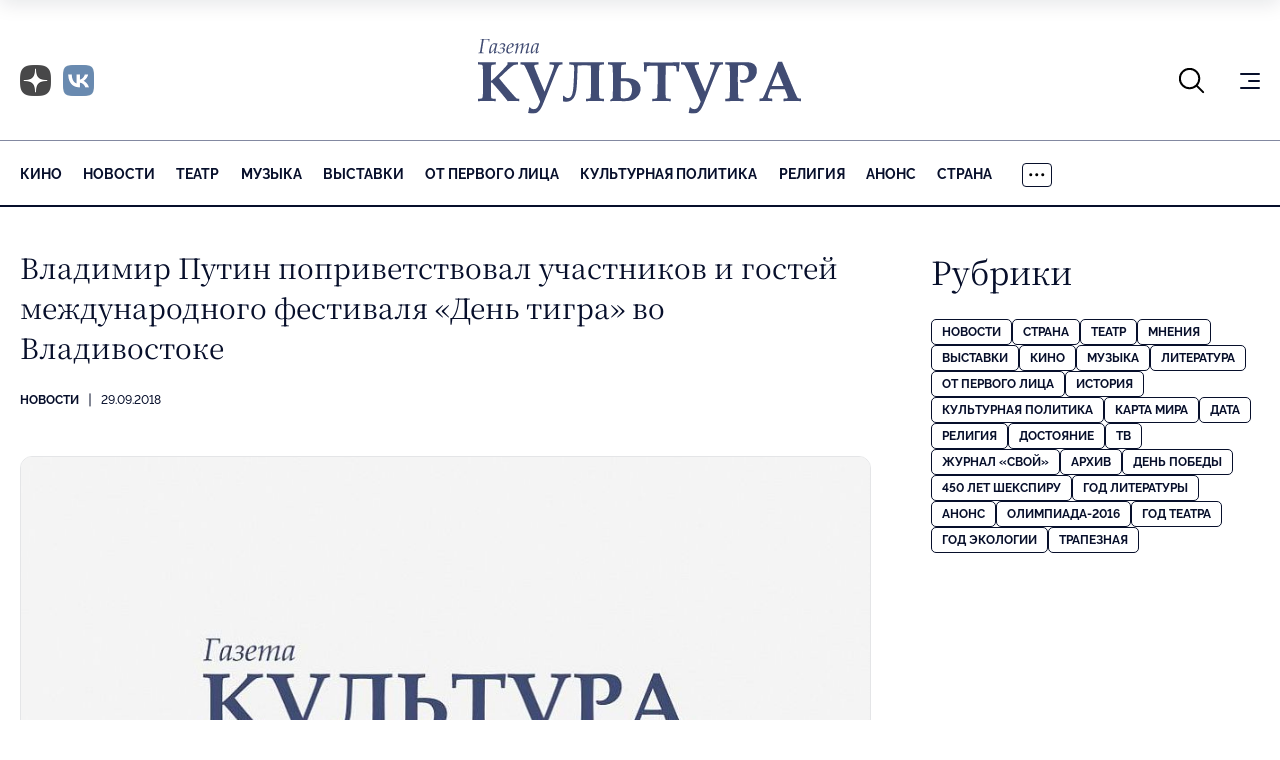

--- FILE ---
content_type: text/css
request_url: https://portal-kultura.ru/bitrix/cache/css/s1/portal-kultura/template_0316ab78569f862733285e3788d5eac0/template_0316ab78569f862733285e3788d5eac0_v1.css?1767036112102161
body_size: 14726
content:


/* Start:/local/templates/portal-kultura/mockup/dist/assets/styles/app.css?176703604279689*/
@font-face {
  font-family: 'Raleway';
  font-display: swap;
  src: url("/local/templates/portal-kultura/mockup/dist/assets/styles/../fonts/Raleway/static/Raleway-Light.ttf") format('truetype');
  font-weight: 300;
  font-style: normal;
}
@font-face {
  font-family: 'Raleway';
  font-display: swap;
  src: url("/local/templates/portal-kultura/mockup/dist/assets/styles/../fonts/Raleway/static/Raleway-Medium.ttf") format('truetype');
  font-weight: 400;
  font-style: normal;
}
@font-face {
  font-family: 'Raleway';
  font-display: swap;
  src: url("/local/templates/portal-kultura/mockup/dist/assets/styles/../fonts/Raleway/static/Raleway-MediumItalic.ttf") format('truetype');
  font-weight: 500;
  font-style: italic;
}
@font-face {
  font-family: 'Raleway';
  font-display: swap;
  src: url("/local/templates/portal-kultura/mockup/dist/assets/styles/../fonts/Raleway/static/Raleway-SemiBold.ttf") format('truetype');
  font-weight: 600;
  font-style: normal;
}
@font-face {
  font-family: 'Raleway';
  font-display: swap;
  src: url("/local/templates/portal-kultura/mockup/dist/assets/styles/../fonts/Raleway/static/Raleway-Bold.ttf") format('truetype');
  font-weight: 700;
  font-style: normal;
}
@font-face {
  font-family: 'Raleway';
  font-display: swap;
  src: url("/local/templates/portal-kultura/mockup/dist/assets/styles/../fonts/Raleway/static/Raleway-ExtraBold.ttf") format('truetype');
  font-weight: 800;
  font-style: normal;
}
@font-face {
  font-family: 'Raleway';
  font-display: swap;
  src: url("/local/templates/portal-kultura/mockup/dist/assets/styles/../fonts/Raleway/static/Raleway-Black.ttf") format('truetype');
  font-weight: 900;
  font-style: normal;
}
@font-face {
  font-family: 'Noto Serif TC';
  font-display: swap;
  src: url("/local/templates/portal-kultura/mockup/dist/assets/styles/../fonts/Noto_Serif_TC/static/NotoSerifTC-Light.ttf") format('truetype');
  font-weight: 300;
  font-style: normal;
}
@font-face {
  font-family: 'Noto Serif TC';
  font-display: swap;
  src: url("/local/templates/portal-kultura/mockup/dist/assets/styles/../fonts/Noto_Serif_TC/static/NotoSerifTC-Regular.ttf") format('truetype');
  font-weight: 400;
  font-style: normal;
}
@font-face {
  font-family: 'Noto Serif TC';
  font-display: swap;
  src: url("/local/templates/portal-kultura/mockup/dist/assets/styles/../fonts/Noto_Serif_TC/static/NotoSerifTC-Medium.ttf") format('truetype');
  font-weight: 500;
  font-style: normal;
}
@font-face {
  font-family: 'Noto Serif TC';
  font-display: swap;
  src: url("/local/templates/portal-kultura/mockup/dist/assets/styles/../fonts/Noto_Serif_TC/static/NotoSerifTC-SemiBold.ttf") format('truetype');
  font-weight: 600;
  font-style: normal;
}
@font-face {
  font-family: 'Noto Serif TC';
  font-display: swap;
  src: url("/local/templates/portal-kultura/mockup/dist/assets/styles/../fonts/Noto_Serif_TC/static/NotoSerifTC-Bold.ttf") format('truetype');
  font-weight: 700;
  font-style: normal;
}
@font-face {
  font-family: 'Noto Serif TC';
  font-display: swap;
  src: url("/local/templates/portal-kultura/mockup/dist/assets/styles/../fonts/Noto_Serif_TC/static/NotoSerifTC-ExtraBold.ttf") format('truetype');
  font-weight: 800;
  font-style: normal;
}
@font-face {
  font-family: 'Noto Serif TC';
  font-display: swap;
  src: url("/local/templates/portal-kultura/mockup/dist/assets/styles/../fonts/Noto_Serif_TC/static/NotoSerifTC-Black.ttf") format('truetype');
  font-weight: 900;
  font-style: normal;
}
* {
  margin: 0;
  padding: 0;
  font: inherit;
  -webkit-box-sizing: border-box;
          box-sizing: border-box;
}
article,
aside,
details,
figcaption,
figure,
footer,
header,
hgroup,
main,
nav,
section,
summary {
  display: block;
}
audio,
canvas,
progress,
video {
  display: inline-block;
  vertical-align: baseline;
}
audio:not([controls]) {
  display: none;
  height: 0;
}
[hidden],
template {
  display: none;
}
html {
  font-family: sans-serif;
  -ms-text-size-adjust: 100%;
  -webkit-text-size-adjust: 100%;
  -webkit-tap-highlight-color: rgba(0,0,0,0);
  -webkit-focus-ring-color: rgba(255,255,255,0);
  cursor: default;
}
body {
  font-size: 100%;
  line-height: 1;
  -moz-osx-font-smoothing: grayscale;
  -webkit-font-smoothing: antialiased;
}
a {
  background: transparent;
}
hr {
  -webkit-box-sizing: content-box;
          box-sizing: content-box;
  height: 0;
}
ol,
ul {
  list-style: none;
}
pre {
  -moz-tab-size: 4;
    -o-tab-size: 4;
       tab-size: 4;
  white-space: pre-wrap;
}
q {
  quotes: '\201C' '\201D' '\2018' '\2019';
}
img {
  border: none;
}
svg:not(:root) {
  overflow: hidden;
}
button,
input {
  line-height: normal;
}
button,
select {
  text-transform: none;
}
button {
  overflow: visible;
}
button,
html input[type='button'],
input[type='reset'],
input[type='submit'] {
  -webkit-appearance: button;
  cursor: pointer;
}
button[disabled],
html input[disabled] {
  cursor: default;
}
input[type='checkbox'],
input[type='radio'] {
  -webkit-box-sizing: border-box;
          box-sizing: border-box;
}
input[type='number']::-webkit-inner-spin-button,
input[type='number']::-webkit-outer-spin-button {
  height: auto;
}
input[type='search'] {
  -webkit-appearance: textfield;
  -webkit-box-sizing: content-box;
          box-sizing: content-box;
}
input[type='search']::-webkit-search-cancel-button,
input[type='search']::-webkit-search-decoration {
  -webkit-appearance: none;
}
button::-moz-focus-inner,
input::-moz-focus-inner {
  border: none;
  padding: 0;
}
textarea {
  overflow: auto;
  vertical-align: top;
}
button,
input,
select[multiple],
textarea {
  background-image: none;
}
input,
select,
textarea {
  border-radius: 0;
  -webkit-box-shadow: none;
          box-shadow: none;
}
input,
textarea {
  resize: none;
  -webkit-user-select: text;
     -moz-user-select: text;
      -ms-user-select: text;
          user-select: text;
}
[placeholder]:focus::-webkit-input-placeholder {
  color: transparent;
}
[placeholder]:focus::-moz-placeholder {
  color: transparent;
}
[placeholder]:focus:-ms-input-placeholder {
  color: transparent;
}
[placeholder]:focus::-ms-input-placeholder {
  color: transparent;
}
[placeholder]:focus::placeholder {
  color: transparent;
}
table {
  border-collapse: collapse;
  border-spacing: 0;
}
body {
  color: #070f2b;
  font-family: Raleway, sans-serif;
  font-variant: no-common-ligatures;
  font-variant-numeric: lining-nums;
  font-size: 16px;
  line-height: 1.5;
}
h1:not([class]),
h2:not([class]),
h3:not([class]),
h4:not([class]),
h5:not([class]),
h6:not([class]) {
  font-family: 'Noto Serif TC', serif;
  font-weight: 600;
  line-height: 1.3;
}
h1:not([class]):last-child,
h2:not([class]):last-child,
h3:not([class]):last-child,
h4:not([class]):last-child,
h5:not([class]):last-child,
h6:not([class]):last-child {
  margin-bottom: 0;
}
h1:not([class]) {
  margin: 0 0 40px;
  font-size: 24px;
}
@media only screen and (min-width: 1025px) {
  h1:not([class]) {
    font-size: 28px;
  }
}
h2:not([class]) {
  margin: 0 0 30px;
  font-size: 22px;
}
@media only screen and (min-width: 1025px) {
  h2:not([class]) {
    font-size: 26px;
  }
}
h3:not([class]) {
  margin: 0 0 25px;
  font-size: 20px;
}
@media only screen and (min-width: 1025px) {
  h3:not([class]) {
    font-size: 24px;
  }
}
h4:not([class]) {
  margin: 0 0 20px;
  font-size: 18px;
}
@media only screen and (min-width: 1025px) {
  h4:not([class]) {
    font-size: 20px;
  }
}
h5:not([class]) {
  margin: 0 0 15px;
  font-size: 16px;
}
@media only screen and (min-width: 1025px) {
  h5:not([class]) {
    font-size: 18px;
  }
}
h6:not([class]) {
  margin: 0 0 10px;
  font-size: 16px;
}
p:not([class]),
ul:not([class]),
ol:not([class]),
table:not([class]),
img:not([class]),
hr:not([class]),
fieldset:not([class]) {
  margin: 0 0 25px;
}
img,
img:not([class]) {
  width: auto;
  max-width: 100%;
  height: auto;
}
.content__main img {
  border: 1px solid #e4e5e7;
  border-radius: 12px;
}
ul:not([class]) {
  margin: 0 0 20px;
  list-style: none;
}
ul:not([class]) > li:not([class]):before {
  content: '';
  position: absolute;
  top: 0.5em;
  left: 8px;
  width: 5px;
  height: 5px;
  background: #343434;
  border-radius: 50%;
}
ol:not([class]) {
  counter-reset: ol;
}
ol:not([class]) > li:not([class]) {
  position: relative;
  padding: 0 0 0 20px;
}
ol:not([class]) > li:not([class]):before {
  content: counter(ol);
  counter-increment: ol;
  position: absolute;
  top: 0;
  left: 8px;
  display: block;
  color: #343434;
}
li:not([class]) {
  position: relative;
  margin: 0 0 10px;
  padding: 0 0 0 20px;
  list-style: none;
}
li:not([class]):last-child {
  margin-bottom: 0;
}
table:not([class]) {
  display: table;
  width: 100%;
  margin: 0 0 20px;
  border-spacing: 1px;
  border-collapse: collapse;
  border: 1px solid #dedede;
}
caption:not([class]) {
  display: table-caption;
  padding: 0 0 10px;
  font-size: 1.1em;
  text-align: center;
}
th:not([class]) {
  vertical-align: middle;
  padding: 10px;
  font-weight: 700;
  text-align: center;
  background: #f1f1f1;
  border: 1px solid #dedede;
}
tbody:not([class]) th:not([class]) {
  text-align: left;
}
td:not([class]) {
  padding: 10px;
  border: 1px solid #dedede;
}
tr:not([class]):nth-child(even) th:not([class]),
tr:not([class]):nth-child(even) td:not([class]) {
  background: #e6e6e6;
}
thead:not([class]) {
  color: #888;
}
tfoot:not([class]) {
  color: #888;
}
tfoot:not([class]) th:not([class]),
tfoot:not([class]) td:not([class]) {
  background: #e6e6e6;
}
a:not([class]) {
  color: inherit;
  text-decoration: none;
  border-bottom: 1px solid currentColor;
  -webkit-transition: all 0.3s ease;
  transition: all 0.3s ease;
}
a:not([class]):link {
  color: inherit;
}
a:not([class]):visited {
  opacity: 0.8;
}
a:not([class]):hover {
  opacity: 0.6;
  text-decoration: none;
  border-color: transparent;
}
a:not([class]):active {
  opacity: 0.6;
  text-decoration: none;
}
sub:not([class]) {
  bottom: -0.25em;
  vertical-align: bottom;
  font-size: 0.75em;
}
sup:not([class]) {
  top: -0.5em;
  vertical-align: top;
  font-size: 0.75em;
}
i:not([class]),
em:not([class]),
dfn:not([class]) {
  font-style: italic;
}
b:not([class]),
strong:not([class]) {
  font-weight: 700;
}
s:not([class]),
strike:not([class]),
del:not([class]) {
  text-decoration: line-through;
}
ins:not([class]) {
  text-decoration: underline;
}
q:not([class]) {
  display: inline;
}
q:not([class]):before {
  content: open-quote;
}
q:not([class]):after {
  content: close-quote;
}
kbd:not([class]) {
  font-family: monospace, monospace;
}
mark:not([class]) {
  background: #f1f1f1;
}
abbr:not([class]) {
  position: relative;
  text-decoration: none;
}
abbr:not([class])[title]:after {
  content: '';
  position: absolute;
  top: 100%;
  left: 0;
  width: 100%;
  height: 1px;
  border-bottom: 1px dotted #000;
}
blockquote:not([class]) {
  position: relative;
  margin: 0 0 20px;
  padding: 10px 20px;
  background: transparent;
  border: none;
}
blockquote:not([class]):before {
  content: '';
  position: absolute;
  top: 50%;
  left: 0;
  display: block;
  width: 8px;
  height: 100%;
  border-radius: 8px;
  background: #e8d67d;
  -webkit-transform: translate(0, -50%);
      -ms-transform: translate(0, -50%);
          transform: translate(0, -50%);
}
dl:not([class]) {
  margin: 0 0 20px;
}
dd:not([class]) {
  padding: 0 0 0 50px;
}
hr:not([class]) {
  width: 100%;
  height: 0;
  background: none;
  border: none;
  border-bottom: 2px groove #dedede;
}
fieldset:not([class]) {
  padding: 20px;
  border: 1px solid #dedede;
}
legend:not([class]) {
  margin: 0 0 0 2em;
  padding: 0 0.5em;
}
select:not([class]) {
  width: 200px;
  padding: 10px;
  line-height: 1.6;
  background: #fff;
  border: 1px solid #343434;
}
input[type='text']:not([class]),
input[type='password']:not([class]),
input[type='email']:not([class]),
input[type='url']:not([class]),
input[type='number']:not([class]),
input[type='datetime']:not([class]),
input[type='datetime-local']:not([class]),
input[type='search']:not([class]),
input[type='tel']:not([class]),
input[type='month']:not([class]),
input[type='week']:not([class]),
input[type='date']:not([class]),
input[type='time']:not([class]),
textarea:not([class]) {
  -webkit-box-sizing: border-box;
          box-sizing: border-box;
  width: 200px;
  margin: 0 0 5px;
  padding: 10px;
  color: #343434;
  font-size: 1em;
  line-height: 1.6;
  text-align: left;
  background: #fff;
  border: 1px solid #343434;
  outline: none;
}
input[type='text']:not([class])::-webkit-input-placeholder,
input[type='password']:not([class])::-webkit-input-placeholder,
input[type='email']:not([class])::-webkit-input-placeholder,
input[type='url']:not([class])::-webkit-input-placeholder,
input[type='number']:not([class])::-webkit-input-placeholder,
input[type='datetime']:not([class])::-webkit-input-placeholder,
input[type='datetime-local']:not([class])::-webkit-input-placeholder,
input[type='search']:not([class])::-webkit-input-placeholder,
input[type='tel']:not([class])::-webkit-input-placeholder,
input[type='month']:not([class])::-webkit-input-placeholder,
input[type='week']:not([class])::-webkit-input-placeholder,
input[type='date']:not([class])::-webkit-input-placeholder,
input[type='time']:not([class])::-webkit-input-placeholder,
textarea:not([class])::-webkit-input-placeholder {
  color: #ddd;
  font-size: 16px;
}
input[type='text']:not([class]):-ms-input-placeholder,
input[type='password']:not([class]):-ms-input-placeholder,
input[type='email']:not([class]):-ms-input-placeholder,
input[type='url']:not([class]):-ms-input-placeholder,
input[type='number']:not([class]):-ms-input-placeholder,
input[type='datetime']:not([class]):-ms-input-placeholder,
input[type='datetime-local']:not([class]):-ms-input-placeholder,
input[type='search']:not([class]):-ms-input-placeholder,
input[type='tel']:not([class]):-ms-input-placeholder,
input[type='month']:not([class]):-ms-input-placeholder,
input[type='week']:not([class]):-ms-input-placeholder,
input[type='date']:not([class]):-ms-input-placeholder,
input[type='time']:not([class]):-ms-input-placeholder,
textarea:not([class]):-ms-input-placeholder {
  color: #ddd;
  font-size: 16px;
}
input[type='text']:not([class])::-moz-placeholder,
input[type='password']:not([class])::-moz-placeholder,
input[type='email']:not([class])::-moz-placeholder,
input[type='url']:not([class])::-moz-placeholder,
input[type='number']:not([class])::-moz-placeholder,
input[type='datetime']:not([class])::-moz-placeholder,
input[type='datetime-local']:not([class])::-moz-placeholder,
input[type='search']:not([class])::-moz-placeholder,
input[type='tel']:not([class])::-moz-placeholder,
input[type='month']:not([class])::-moz-placeholder,
input[type='week']:not([class])::-moz-placeholder,
input[type='date']:not([class])::-moz-placeholder,
input[type='time']:not([class])::-moz-placeholder,
textarea:not([class])::-moz-placeholder {
  color: #ddd;
  font-size: 16px;
  opacity: 1;
}
input[type='text']:not([class])::-ms-input-placeholder,
input[type='password']:not([class])::-ms-input-placeholder,
input[type='email']:not([class])::-ms-input-placeholder,
input[type='url']:not([class])::-ms-input-placeholder,
input[type='number']:not([class])::-ms-input-placeholder,
input[type='datetime']:not([class])::-ms-input-placeholder,
input[type='datetime-local']:not([class])::-ms-input-placeholder,
input[type='search']:not([class])::-ms-input-placeholder,
input[type='tel']:not([class])::-ms-input-placeholder,
input[type='month']:not([class])::-ms-input-placeholder,
input[type='week']:not([class])::-ms-input-placeholder,
input[type='date']:not([class])::-ms-input-placeholder,
input[type='time']:not([class])::-ms-input-placeholder,
textarea:not([class])::-ms-input-placeholder {
  color: #ddd;
  font-size: 16px;
  opacity: 1;
}
input[type='text']:not([class])::placeholder,
input[type='password']:not([class])::placeholder,
input[type='email']:not([class])::placeholder,
input[type='url']:not([class])::placeholder,
input[type='number']:not([class])::placeholder,
input[type='datetime']:not([class])::placeholder,
input[type='datetime-local']:not([class])::placeholder,
input[type='search']:not([class])::placeholder,
input[type='tel']:not([class])::placeholder,
input[type='month']:not([class])::placeholder,
input[type='week']:not([class])::placeholder,
input[type='date']:not([class])::placeholder,
input[type='time']:not([class])::placeholder,
textarea:not([class])::placeholder {
  color: #ddd;
  font-size: 16px;
  opacity: 1;
}
textarea:not([class]) {
  resize: none;
}
input[type='radio']:not([class]),
input[type='checkbox']:not([class]) {
  margin: 0 2px;
}
button:not([class]),
input[type='button']:not([class]),
input[type='reset']:not([class]),
input[type='submit']:not([class]) {
  padding: 10px;
  font-size: 1em;
  line-height: 1.6;
  background: #f5f5f5;
  border: 1px solid #dedede;
  border-radius: 0;
  outline: none;
}
button:not([class]):hover,
input[type='button']:not([class]):hover,
input[type='reset']:not([class]):hover,
input[type='submit']:not([class]):hover {
  background: #bbb;
}
label:not([class]) {
  font-weight: 700;
}
.bs-group {
  margin: 0 0 40px;
  padding: 20px 0;
  border-top: 1px solid #f1f1f1;
  border-bottom: 1px solid #f1f1f1;
}
.bs-group__title {
  margin: 0 0 20px;
  color: #909090;
  text-transform: uppercase;
}
.bs-tags-style li {
  margin: 0 0 8px;
}
.bs-tags-style li:last-child {
  margin-bottom: 0;
}
[class|="bx"] a:not([class]) {
  -webkit-text-fill-color: currentColor;
  background-color: transparent;
  background-image: none;
}
.banner {
  display: block;
  font-size: 0;
}
.banner__panel {
  display: block;
  width: 100%;
  text-decoration: none;
}
.banner__picture {
  display: block;
  max-width: 100%;
}
.banner__image {
  display: block;
  width: auto;
  max-width: 100%;
  height: auto;
}
.base-list {
  display: block;
  font-size: 16px;
  line-height: 1.3;
}
@media only screen and (min-width: 768px) {
  .base-list {
    font-size: 18px;
  }
}
@media only screen and (min-width: 400px) {
  .base-list {
    display: -ms-grid;
    display: grid;
    grid-template-columns: repeat(auto-fill, minmax(45%, 1fr));
    gap: 15px 30px;
  }
}
@media only screen and (min-width: 768px) {
  .base-list {
    grid-template-columns: repeat(auto-fill, minmax(30%, 1fr));
  }
}
.base-list__item {
  margin: 0 0 15px;
}
.base-list__item:last-child {
  margin-bottom: 0;
}
.base-list__link {
  color: inherit;
  text-decoration: none;
  opacity: 1;
  border-bottom: 1px solid currentColor;
  -webkit-transition: all 0.3s ease;
  transition: all 0.3s ease;
}
.base-list__link:hover {
  opacity: 0.7;
  border-color: transparent;
}
.burger {
  position: relative;
  z-index: 10;
  display: inline-block;
  vertical-align: middle;
  width: 20px;
  height: 16px;
  margin: 0;
  padding: 0;
  font-size: 0;
  line-height: 0;
  text-decoration: none;
  cursor: pointer;
  background: transparent;
  border: none;
  outline: none;
}
.burger:hover {
  text-decoration: none;
}
.burger:focus {
  outline: none;
}
.burger::before,
.burger::after {
  content: '';
  position: absolute;
  top: 50%;
  left: 50%;
  display: block;
  width: 100%;
  height: 2px;
  background: #070f2b;
  border-radius: 1px;
  -webkit-transform: translate(-50%, -8px) rotate(0);
      -ms-transform: translate(-50%, -8px) rotate(0);
          transform: translate(-50%, -8px) rotate(0);
}
.burger::after {
  background: #070f2b;
  -webkit-transform: translate(-50%, 6px) rotate(0);
      -ms-transform: translate(-50%, 6px) rotate(0);
          transform: translate(-50%, 6px) rotate(0);
}
.burger__inner {
  position: absolute;
  top: 50%;
  right: 0;
  z-index: 1;
  width: 12px;
  height: 2px;
  background: #070f2b;
  border-radius: 1px;
  -webkit-transform: translate(0, -50%);
      -ms-transform: translate(0, -50%);
          transform: translate(0, -50%);
  -webkit-transition: opacity 0.3s ease;
  transition: opacity 0.3s ease;
}
.burger_state_closed::before {
  width: 25px;
  background: #070f2b;
  border-radius: 2px;
  -webkit-transform: translate(-50%, -50%) rotate(-135deg);
      -ms-transform: translate(-50%, -50%) rotate(-135deg);
          transform: translate(-50%, -50%) rotate(-135deg);
}
.burger_state_closed::after {
  width: 25px;
  background: #070f2b;
  border-radius: 2px;
  -webkit-transform: translate(-50%, -50%) rotate(-45deg);
      -ms-transform: translate(-50%, -50%) rotate(-45deg);
          transform: translate(-50%, -50%) rotate(-45deg);
}
.burger_state_closed .burger__inner {
  opacity: 0;
}
.burger_type_depend {
  color: inherit;
}
.burger_type_depend::before,
.burger_type_depend::after {
  background: currentColor;
}
.burger_type_depend .burger__inner {
  background: currentColor;
}
.button {
  position: relative;
  display: inline-block;
  vertical-align: middle;
  height: 59px;
  padding: 0 15px;
  color: #e8d67d;
  font-family: inherit;
  font-size: 16px;
  font-weight: 700;
  line-height: 1;
  text-align: center;
  text-decoration: none;
  text-transform: uppercase;
  cursor: pointer;
  -webkit-user-select: none;
     -moz-user-select: none;
      -ms-user-select: none;
          user-select: none;
  background: #070f2b;
  border: 2px solid #070f2b;
  border-radius: 10px;
  outline: none;
  -webkit-box-shadow: none;
          box-shadow: none;
  -webkit-transition: all 0.3s ease;
  transition: all 0.3s ease;
  -webkit-transition-property: color background-color border-color opacity;
  transition-property: color background-color border-color opacity;
}
.button:not(:disabled):not(.button_state_disabled):hover {
  color: #e8d67d;
  text-decoration: none;
  opacity: 0.7;
}
.button:not(:disabled):not(.button_state_disabled):focus-visible {
  color: #e8d67d;
  text-decoration: none;
  background-color: #000;
  border-color: #000;
}
.button:disabled {
  color: #e8d67d;
  cursor: not-allowed;
  background-color: #c6c6c6;
  border-color: #c6c6c6;
}
.button__holder {
  display: -webkit-box;
  display: -ms-flexbox;
  display: flex;
  -webkit-box-align: center;
      -ms-flex-align: center;
          align-items: center;
  -webkit-box-pack: center;
      -ms-flex-pack: center;
          justify-content: center;
  width: 100%;
  height: 100%;
}
.button__icon {
  display: block;
  width: 1.5em;
  height: 1.5em;
  margin: 0 0.25em;
  fill: currentColor;
}
.button__icon:first-child {
  margin-left: 0;
}
.button__icon:last-child {
  margin-right: 0;
}
.button_width_full {
  display: block;
  width: 100%;
}
.button_size_m {
  height: 40px;
  font-size: 12px;
}
.button_size_l {
  height: 59px;
  font-size: 16px;
}
.button_text-size_s {
  font-size: 10px;
}
.button_text-size_m {
  font-size: 12px;
}
.button_text-size_l {
  font-size: 16px;
}
.button_text-size_xl {
  font-size: 20px;
}
.button_style_light {
  color: #070f2b;
  background-color: #e8d67d;
  border-color: #e8d67d;
}
.button_style_light:not(:disabled):not(.button_state_disabled):hover {
  color: #070f2b;
}
.button_style_light:not(:disabled):not(.button_state_disabled):focus-visible {
  color: #e8d67d;
  background-color: #000;
  border-color: #000;
}
.button_style_outline {
  color: #070f2b;
  background-color: transparent;
  border-color: #070f2b;
}
.button_style_outline:not(:disabled):not(.button_state_disabled):hover {
  color: #070f2b;
}
.button_style_outline:not(:disabled):not(.button_state_disabled):focus-visible {
  color: #e8d67d;
  background-color: #000;
  border-color: #000;
}
.button_state_disabled {
  color: #e8d67d;
  cursor: not-allowed;
  pointer-events: none;
  background-color: #c6c6c6;
  border-color: #c6c6c6;
}
.button_state_loading:after {
  content: '';
  position: absolute;
  top: 50%;
  left: 50%;
  z-index: 1;
  display: block;
  -webkit-box-sizing: border-box;
          box-sizing: border-box;
  width: 32px;
  height: 32px;
  border: 2px solid transparent;
  border-top-color: currentColor;
  border-radius: 50%;
  -webkit-transform: translate(-50%, -50%);
      -ms-transform: translate(-50%, -50%);
          transform: translate(-50%, -50%);
  -webkit-animation-name: button-loader;
          animation-name: button-loader;
  -webkit-animation-duration: 2s;
          animation-duration: 2s;
  -webkit-animation-timing-function: linear;
          animation-timing-function: linear;
  -webkit-animation-iteration-count: infinite;
          animation-iteration-count: infinite;
}
.button_state_loading .button__holder {
  visibility: hidden;
  opacity: 0;
}
.button_state_loading.button_style_outline:disabled {
  color: #070f2b;
}
@-webkit-keyframes button-loader {
  0% {
    -webkit-transform: translate(-50%, -50%) rotate(0);
            transform: translate(-50%, -50%) rotate(0);
  }
  100% {
    -webkit-transform: translate(-50%, -50%) rotate(360deg);
            transform: translate(-50%, -50%) rotate(360deg);
  }
}
@keyframes button-loader {
  0% {
    -webkit-transform: translate(-50%, -50%) rotate(0);
            transform: translate(-50%, -50%) rotate(0);
  }
  100% {
    -webkit-transform: translate(-50%, -50%) rotate(360deg);
            transform: translate(-50%, -50%) rotate(360deg);
  }
}
.content {
  display: block;
  padding: 10px 0 0;
}
.content__info {
  display: -webkit-box;
  display: -ms-flexbox;
  display: flex;
  -webkit-box-orient: vertical;
  -webkit-box-direction: normal;
      -ms-flex-direction: column;
          flex-direction: column;
  margin: 0 0 44px;
}
@media only screen and (min-width: 768px) {
  .content__info {
    margin: 0 0 35px;
  }
}
.content__info:last-child {
  margin-bottom: 0;
}
.content__illustration {
  position: relative;
  -webkit-box-ordinal-group: 2;
      -ms-flex-order: 1;
          order: 1;
}
@media only screen and (min-width: 768px) {
  .content__illustration {
    -webkit-box-ordinal-group: 4;
        -ms-flex-order: 3;
            order: 3;
  }
}
.content__illustration:before {
  content: '';
  position: absolute;
  left: 0;
  bottom: -1px;
  display: block;
  width: 100%;
  height: 30px;
  border-radius: 20px 20px 0 0;
  background: #fff;
}
@media only screen and (min-width: 768px) {
  .content__illustration:before {
    display: none;
  }
}
@media only screen and (min-width: 768px) {
  .content__picture {
    display: block;
  }
}
.content__image {
  display: block;
  max-width: 100%;
  width: 100%;
  height: auto;
}
@media only screen and (min-width: 768px) {
  .content__image {
    border: 1px solid #e4e5e7;
    border-radius: 12px;
  }
}
.content__caption {
  display: none;
}
@media only screen and (min-width: 768px) {
  .content__caption {
    display: block;
    padding: 15px 0 0;
    font-size: 12px;
    line-height: 1.2;
  }
}
.content__meta {
  position: relative;
  z-index: 400;
  -webkit-box-ordinal-group: 3;
      -ms-flex-order: 2;
          order: 2;
  margin: -3px 0 23px;
  padding: 0 30px;
}
@media only screen and (min-width: 768px) {
  .content__meta {
    -webkit-box-ordinal-group: 3;
        -ms-flex-order: 2;
            order: 2;
    margin: 0 0 50px;
    padding: 0;
  }
}
.content__header {
  -webkit-box-ordinal-group: 4;
      -ms-flex-order: 3;
          order: 3;
  padding: 0 30px;
  font-size: 24px;
  line-height: 1.3;
}
@media only screen and (min-width: 768px) {
  .content__header {
    -webkit-box-ordinal-group: 2;
        -ms-flex-order: 1;
            order: 1;
    margin: 0 0 27px;
    padding: 0;
    font-size: 28px;
    line-height: 1.45;
  }
}
.content__main {
  padding: 0 30px;
}
@media only screen and (min-width: 768px) {
  .content__main {
    padding: 0;
  }
}
.content__lead {
  margin: 0 0 37px;
  font-weight: 600;
}
@media only screen and (min-width: 768px) {
  .content__lead {
    max-width: 85%;
    margin: 0 0 35px;
    line-height: 1.6;
    letter-spacing: 0;
  }
}
.entry-grid {
  display: block;
}
.entry-grid__list {
  position: relative;
  display: -ms-grid;
  display: grid;
  overflow: hidden;
  -ms-flex-wrap: nowrap;
      flex-wrap: nowrap;
  grid-template-columns: repeat(auto-fill, minmax(100%, 1fr));
  gap: 30px 0;
}
@media only screen and (min-width: 768px) {
  .entry-grid__list {
    grid-template-columns: repeat(auto-fill, minmax(40%, 1fr));
    gap: 45px 40px;
  }
}
.entry-grid__item {
  position: relative;
  display: block;
}
.entry-grid__item_width_full {
  grid-column: 1/-1;
}
.entry-grid__item_type_rezerve {
  display: none;
}
.entry-grid__snippet {
  height: 100%;
}
.entry-grid__pagination {
  padding: 50px 0 0;
}
@media only screen and (min-width: 1025px) {
  .entry-grid__pagination {
    padding: 66px 0 0;
  }
}
.entry-grid__more {
  padding: 50px 0 0;
}
@media only screen and (min-width: 1025px) {
  .entry-grid__more {
    padding: 54px 0 0;
  }
}
.entry-grid_item-height_auto .entry-grid__snippet {
  min-height: auto;
}
.entry-list {
  display: block;
}
.entry-list__item {
  margin: 0 0 33px;
}
.entry-list__item:last-child {
  margin-bottom: 0;
}
.entry-list__more {
  padding: 30px 0 0;
}
.entry-snippet {
  display: block;
}
.entry-snippet__main {
  display: block;
  -webkit-box-flex: 0;
      -ms-flex: 0 0 auto;
          flex: 0 0 auto;
  width: 100%;
  margin: 0 0 20px;
}
@media only screen and (min-width: 1025px) {
  .entry-snippet__main {
    margin: 0 0 40px;
  }
}
.entry-snippet__main:last-child {
  margin-bottom: 0;
}
.entry-snippet__title {
  display: block;
  margin: 0 0 16px;
  font-size: 24px;
  line-height: 1.4;
}
@media only screen and (min-width: 1025px) {
  .entry-snippet__title {
    margin: 0 0 20px;
  }
}
.entry-snippet__title:last-child {
  margin-bottom: 0;
}
.entry-snippet__link {
  color: inherit;
  text-decoration: none;
  -webkit-transition: all 0.4s ease-in-out;
  transition: all 0.4s ease-in-out;
}
.entry-snippet__link:hover {
  opacity: 0.7;
}
.entry-snippet__link:focus-visible {
  opacity: 0.7;
}
.entry-snippet__text {
  display: block;
  margin: 0 0 16px;
  font-size: 16px;
  line-height: 1.6;
}
.entry-snippet__text:last-child {
  margin-bottom: 0;
}
.entry-snippet__footer {
  display: block;
  margin: 0 0 16px;
}
@media only screen and (min-width: 768px) {
  .entry-snippet__footer {
    display: -webkit-box;
    display: -ms-flexbox;
    display: flex;
    -ms-flex-wrap: nowrap;
        flex-wrap: nowrap;
    -webkit-box-align: center;
        -ms-flex-align: center;
            align-items: center;
  }
}
@media only screen and (min-width: 1025px) {
  .entry-snippet__footer {
    margin: 0 0 20px;
  }
}
.entry-snippet__footer:last-child {
  margin-bottom: 0;
}
.entry-snippet__cell {
  display: block;
  margin: 0 0 8px;
}
@media only screen and (min-width: 768px) {
  .entry-snippet__cell {
    position: relative;
    margin: 0 23px 0 0;
    padding: 0 23px 0 0;
  }
}
.entry-snippet__cell:last-child {
  margin: 0;
}
@media only screen and (min-width: 768px) {
  .entry-snippet__cell:last-child {
    padding: 0;
  }
  .entry-snippet__cell:last-child:after {
    display: none;
  }
}
@media only screen and (min-width: 768px) {
  .entry-snippet__cell:after {
    content: '';
    position: absolute;
    top: 50%;
    right: 0;
    display: block;
    width: 6px;
    height: 6px;
    background: #b8bec9;
    border-radius: 50%;
    opacity: 0.4;
    -webkit-transform: translate(50%, -50%);
        -ms-transform: translate(50%, -50%);
            transform: translate(50%, -50%);
  }
}
.entry-snippet__label {
  display: block;
  color: #070f2b;
  font-size: 12px;
  font-weight: 700;
  line-height: 1.42;
}
.entry-snippet__date {
  display: block;
  color: rgba(18,37,72,0.3);
  font-size: 12px;
  font-weight: 400;
  line-height: 1.5;
}
.entry-snippet__illustration {
  position: relative;
  display: block;
  width: 100%;
  margin: 0 0 23px;
  font-size: 0;
  overflow: hidden;
  border-radius: 12px;
  border: 1px solid #e4e5e7;
  background: #f5f5f5;
}
.entry-snippet__illustration:before {
  content: '';
  display: block;
  width: 100%;
  height: auto;
  padding: 65% 0 0;
}
@media only screen and (min-width: 1025px) {
  .entry-snippet__illustration:before {
    padding: 62% 0 0;
  }
}
.entry-snippet__illustration:hover .entry-snippet__image {
  -webkit-transform: scale(1.1);
      -ms-transform: scale(1.1);
          transform: scale(1.1);
}
.entry-snippet__caption {
  position: absolute;
  left: 0;
  bottom: 0;
  z-index: 10;
  display: block;
  width: 100%;
  padding: 15px;
  color: #e4e5e7;
  font-size: 12px;
  line-height: 1.5;
  border-radius: 0 0 12px 12px;
  background: #070f2b;
}
.entry-snippet__picture,
.entry-snippet__placeholder {
  position: absolute;
  top: 0;
  left: 0;
  display: block;
  width: 100%;
  height: 100%;
}
.entry-snippet__picture {
  overflow: hidden;
}
.entry-snippet__image {
  display: block;
  width: 100%;
  height: 100%;
  border-radius: 12px;
  -o-object-fit: cover;
     object-fit: cover;
  -webkit-transform: scale(1);
      -ms-transform: scale(1);
          transform: scale(1);
  -webkit-transition: all 0.5s ease-in-out;
  transition: all 0.5s ease-in-out;
}
.entry-snippet__placeholder {
  background: #effcff;
}
.entry-snippet__placeholder-image {
  position: absolute;
  top: 0;
  left: 0;
  width: 100%;
  max-width: 156px;
  height: auto;
  max-height: 100%;
  margin: auto;
  -o-object-fit: contain;
     object-fit: contain;
}
.entry-snippet__meta {
  margin: 0 0 14px;
}
@media only screen and (min-width: 1025px) {
  .entry-snippet__meta {
    margin: 0 0 10px;
  }
}
.entry-snippet__meta:last-child {
  margin-bottom: 0;
}
.entry-snippet_type_simplified .entry-snippet__illustration {
  margin: 0 0 25px;
}
.entry-snippet_type_simplified .entry-snippet__illustration:last-child {
  margin-bottom: 0;
}
.entry-snippet_type_simplified .entry-snippet__illustration:before {
  padding: 62% 0 0;
}
@media only screen and (min-width: 1025px) {
  .entry-snippet_type_simplified .entry-snippet__illustration:before {
    padding: 66% 0 0;
  }
}
.entry-snippet_type_simplified .entry-snippet__title {
  font-size: 20px;
}
.entry-snippet_type_mini .entry-snippet__title {
  font-size: 16px;
}
.entry-snippet_type_mini .entry-snippet__meta {
  margin: 0 0 9px;
}
.entry-snippet_type_mini .entry-snippet__meta:last-child {
  margin-bottom: 0;
}
.entry-snippet_type_base .entry-snippet__illustration {
  margin: 0 0 21px;
}
.entry-snippet_type_base .entry-snippet__illustration:last-child {
  margin-bottom: 0;
}
.entry-snippet_type_base .entry-snippet__illustration:before {
  padding: 62% 0 0;
}
@media only screen and (min-width: 1025px) {
  .entry-snippet_type_base .entry-snippet__illustration:before {
    padding: 71% 0 0;
  }
}
@media only screen and (min-width: 1025px) {
  .entry-snippet_type_primary {
    display: -ms-grid;
    display: grid;
    grid-template-columns: repeat(auto-fill, minmax(40%, 1fr));
    gap: 40px;
  }
}
@media only screen and (min-width: 1025px) {
  .entry-snippet_type_primary .entry-snippet__illustration {
    margin: 0;
  }
}
@media only screen and (min-width: 1025px) {
  .entry-snippet_type_primary .entry-snippet__illustration:before {
    padding: 73% 0 0;
  }
}
@media only screen and (min-width: 1025px) {
  .entry-snippet_type_primary .entry-snippet__main {
    padding: 4px 0;
  }
}
@media only screen and (min-width: 1025px) {
  .entry-snippet_type_primary .entry-snippet__meta {
    margin: 0 0 15px;
  }
}
@media only screen and (min-width: 1025px) {
  .entry-snippet_type_primary .entry-snippet__meta:last-child {
    margin-bottom: 0;
  }
}
.entry-snippet_type_primary .entry-snippet__meta__title {
  font-size: 14px;
  font-weight: 400;
  line-height: 1.3;
}
@media only screen and (max-width: 768px) {
  .entry-snippet_type_mobini .entry-snippet__illustration {
    margin: 0;
  }
  .entry-snippet_type_mobini .entry-snippet__illustration:before {
    display: none;
  }
  .entry-snippet_type_mobini .entry-snippet__picture,
  .entry-snippet_type_mobini .entry-snippet__image {
    position: relative;
    top: auto;
    left: auto;
    height: auto;
    -webkit-transform: translate(0, 0);
        -ms-transform: translate(0, 0);
            transform: translate(0, 0);
  }
  .entry-snippet_type_mobini .entry-snippet__main {
    padding: 15px 0 0;
  }
  .entry-snippet_type_mobini .entry-snippet__text {
    font-size: 12px;
  }
  .entry-snippet_type_mobini .entry-snippet__title {
    font-size: 18px;
    font-weight: 400;
    line-height: 1.3;
  }
  .entry-snippet_type_mobini .entry-snippet__meta {
    margin: 0 0 5px;
  }
  .entry-snippet_type_mobini .entry-snippet__meta:last-child {
    margin-bottom: 0;
  }
}
@media only screen and (min-width: 768px) {
  .entry-snippet_type_panel {
    position: relative;
    color: #fff;
  }
}
@media only screen and (min-width: 1281px) {
  .entry-snippet_type_panel {
    padding: 0 0 10px;
  }
}
@media only screen and (min-width: 768px) {
  .entry-snippet_type_panel .entry-snippet__illustration {
    position: relative;
    z-index: 1;
    margin: 0;
    padding: 0;
  }
}
@media only screen and (min-width: 768px) {
  .entry-snippet_type_panel .entry-snippet__illustration:before {
    padding: 56% 0 0;
  }
}
@media only screen and (min-width: 768px) {
  .entry-snippet_type_panel .entry-snippet__illustration:after {
    content: '';
    position: absolute;
    left: 0;
    bottom: 0;
    z-index: 10;
    width: 100%;
    height: 50%;
    border-radius: 12px;
    background: -webkit-gradient(linear, left top, left bottom, from(rgba(7,15,43,0)), to(#070f2b));
    background: linear-gradient(180deg, rgba(7,15,43,0) 0%, #070f2b 100%);
  }
}
.entry-snippet_type_panel .entry-snippet__image {
  height: 100%;
  -o-object-fit: cover;
     object-fit: cover;
}
@media only screen and (min-width: 768px) {
  .entry-snippet_type_panel .entry-snippet__image {
    position: relative;
    z-index: 1;
    display: block;
    width: 100%;
    height: 100%;
    -o-object-fit: cover;
       object-fit: cover;
    border-radius: 12px;
  }
}
@media only screen and (min-width: 768px) {
  .entry-snippet_type_panel .entry-snippet__main {
    position: absolute;
    left: 0;
    bottom: 0;
    z-index: 20;
    padding: 0 30px 30px;
  }
}
@media only screen and (min-width: 1281px) {
  .entry-snippet_type_panel .entry-snippet__main {
    padding: 0 58px 63px;
  }
}
@media only screen and (min-width: 768px) {
  .entry-snippet_type_panel .entry-snippet__meta {
    margin: 0 0 20px;
  }
}
@media only screen and (min-width: 768px) {
  .entry-snippet_type_panel .entry-snippet__meta:last-child {
    margin-bottom: 0;
  }
}
.entry-snippet_type_panel .entry-snippet__title {
  font-size: 24px;
  line-height: 1.3;
}
@media only screen and (min-width: 768px) {
  .entry-snippet_type_panel .entry-snippet__title {
    font-size: 20px;
  }
}
@media only screen and (min-width: 1281px) {
  .entry-snippet_type_panel .entry-snippet__title {
    font-size: 28px;
  }
}
.extra-panel {
  display: block;
}
.extra-panel__holder {
  display: -webkit-box;
  display: -ms-flexbox;
  display: flex;
  -webkit-box-pack: end;
      -ms-flex-pack: end;
          justify-content: flex-end;
  margin: 0 -30px;
}
@media only screen and (min-width: 1025px) {
  .extra-panel__holder {
    margin: 0;
  }
}
.extra-panel__wrapper {
  position: relative;
  width: 100%;
  padding: 50px 30px 58px;
  border-radius: 0 0 40px 40px;
  background: #070f2b;
}
@media only screen and (min-width: 1025px) {
  .extra-panel__wrapper {
    max-width: 534px;
    padding: 58px 30px 70px 80px;
    border-radius: 12px;
  }
}
@media only screen and (min-width: 1025px) {
  .extra-panel__wrapper:before {
    content: '';
    position: absolute;
    top: 50%;
    left: 50%;
    display: block;
    width: 1px;
    height: 50%;
    background: rgba(255,255,255,0.2);
    -webkit-transform: translate(-50%, -50%);
        -ms-transform: translate(-50%, -50%);
            transform: translate(-50%, -50%);
  }
}
.extra-panel__tags {
  margin: 0 0 57px;
  padding: 0 0 65px;
  border-bottom: 2px solid #e4e5e7;
}
@media only screen and (min-width: 1025px) {
  .extra-panel__tags {
    display: none;
  }
}
.extra-panel__nav {
  padding: 0 60px 0 0;
}
@media only screen and (min-width: 1025px) {
  .extra-panel__nav {
    padding: 0;
  }
}
.fixed-header {
  display: block;
  padding: 19px 0;
  color: #e4e5e7;
  background: #070f2b;
}
@media only screen and (min-width: 1025px) {
  .fixed-header {
    padding: 13px 0;
    color: #070f2b;
    background: rgba(255,255,255,0.9);
    -webkit-backdrop-filter: blur(10px);
            backdrop-filter: blur(10px);
    -webkit-box-shadow: 0 4px 20px 0 rgba(7,15,43,0.1);
            box-shadow: 0 4px 20px 0 rgba(7,15,43,0.1);
  }
}
.fixed-header__holder {
  position: relative;
  display: -webkit-box;
  display: -ms-flexbox;
  display: flex;
  -ms-flex-wrap: nowrap;
      flex-wrap: nowrap;
  -webkit-box-pack: justify;
      -ms-flex-pack: justify;
          justify-content: space-between;
  width: 100%;
}
.fixed-header__logo-holder {
  position: absolute;
  top: 50%;
  left: 0;
  -webkit-transform: translate(0, -50%);
      -ms-transform: translate(0, -50%);
          transform: translate(0, -50%);
}
@media only screen and (min-width: 1025px) {
  .fixed-header__logo-holder {
    position: relative;
    top: auto;
    left: auto;
    padding: 4px 15px 0 0;
    -webkit-transform: translate(0, 0);
        -ms-transform: translate(0, 0);
            transform: translate(0, 0);
  }
}
@media only screen and (min-width: 1281px) {
  .fixed-header__logo-holder {
    margin: -4px 0 0;
    padding: 0 15px 0 0;
  }
}
.fixed-header__logo {
  width: 100px;
}
@media only screen and (min-width: 1281px) {
  .fixed-header__logo {
    width: 150px;
  }
}
.fixed-header__nav {
  display: none;
}
@media only screen and (min-width: 1025px) {
  .fixed-header__nav {
    display: block;
    -webkit-box-flex: 1;
        -ms-flex: 1;
            flex: 1;
    -ms-flex-preferred-size: auto;
        flex-basis: auto;
    max-width: 850px;
  }
}
@media only screen and (min-width: 1281px) {
  .fixed-header__nav {
    max-width: 1032px;
  }
}
.fixed-header__icon-panel {
  display: -webkit-box;
  display: -ms-flexbox;
  display: flex;
  -ms-flex-wrap: nowrap;
      flex-wrap: nowrap;
  -ms-flex-negative: 0;
      flex-shrink: 0;
  -webkit-box-align: center;
      -ms-flex-align: center;
          align-items: center;
  -webkit-box-pack: end;
      -ms-flex-pack: end;
          justify-content: flex-end;
  width: 100%;
  padding: 0 0 0 110px;
}
@media only screen and (min-width: 1025px) {
  .fixed-header__icon-panel {
    -webkit-box-pack: end;
        -ms-flex-pack: end;
            justify-content: flex-end;
    width: auto;
    min-width: 0;
    padding: 0 0 0 30px;
  }
}
.fixed-header__item {
  padding-left: 20px;
  font-size: 0;
}
@media only screen and (min-width: 1025px) {
  .fixed-header__item {
    padding-left: 1s 5px;
  }
}
.fixed-header__icon-control {
  display: inline-block;
  vertical-align: middle;
  color: inherit;
  border: none;
  outline: none;
  background: transparent;
}
.fixed-header__search {
  position: relative;
  z-index: 100;
  -webkit-box-ordinal-group: 2;
      -ms-flex-order: 1;
          order: 1;
  padding-left: 0;
}
@media only screen and (min-width: 1025px) {
  .fixed-header__search {
    -webkit-box-ordinal-group: 3;
        -ms-flex-order: 2;
            order: 2;
    margin-right: 0;
  }
}
.fixed-header__search-icon {
  display: block;
  width: 24px;
  height: 24px;
  fill: none;
  stroke: currentColor;
}
@media only screen and (min-width: 1025px) {
  .fixed-header__search-icon {
    width: 27px;
    height: 27px;
  }
}
.fixed-header__search-form {
  position: absolute;
  top: 50%;
  left: -10px;
  width: 290px;
  opacity: 0;
  -webkit-transform: translate(-100%, -50%);
      -ms-transform: translate(-100%, -50%);
          transform: translate(-100%, -50%);
  pointer-events: none;
  -webkit-transition: all 0.3s ease;
  transition: all 0.3s ease;
}
@media only screen and (min-width: 1025px) {
  .fixed-header__search-form {
    left: auto;
    right: 0;
    width: 380px;
    -webkit-transform: translate(0, -50%);
        -ms-transform: translate(0, -50%);
            transform: translate(0, -50%);
  }
}
.fixed-header__social-nav {
  -webkit-box-ordinal-group: 3;
      -ms-flex-order: 2;
          order: 2;
}
@media only screen and (min-width: 1025px) {
  .fixed-header__social-nav {
    display: none;
  }
}
.fixed-header__burger {
  -webkit-box-ordinal-group: 4;
      -ms-flex-order: 3;
          order: 3;
}
.fixed-header_search_open .fixed-header__search-form {
  opacity: 1;
  visibility: visible;
  -webkit-transform: translate(-100%, -50%);
      -ms-transform: translate(-100%, -50%);
          transform: translate(-100%, -50%);
  pointer-events: auto;
}
@media only screen and (min-width: 1025px) {
  .fixed-header_search_open .fixed-header__search-form {
    -webkit-transform: translate(0, -50%);
        -ms-transform: translate(0, -50%);
            transform: translate(0, -50%);
  }
}
.footer {
  display: block;
  padding: 108px 0 100px;
  font-size: 14px;
  line-height: 1.5;
  letter-spacing: 0.02em;
}
@media only screen and (min-width: 1025px) {
  .footer {
    padding: 87px 0 56px;
  }
}
@media only screen and (min-width: 1025px) {
  .footer__holder {
    display: -webkit-box;
    display: -ms-flexbox;
    display: flex;
    -webkit-box-align: start;
        -ms-flex-align: start;
            align-items: flex-start;
    -webkit-box-pack: justify;
        -ms-flex-pack: justify;
            justify-content: space-between;
    width: 100%;
  }
}
.footer__main {
  position: relative;
  padding: 0 0 69px;
}
@media only screen and (min-width: 1025px) {
  .footer__main {
    padding: 0 0 91px;
  }
}
.footer__info {
  display: none;
}
@media only screen and (min-width: 1025px) {
  .footer__info {
    display: block;
    width: 100%;
    max-width: 379px;
  }
}
@media only screen and (min-width: 1025px) {
  .footer__social-nav {
    padding: 30px 0 0;
  }
}
@media only screen and (min-width: 1025px) {
  .footer__social-nav_type_mobile {
    display: none;
  }
}
.footer__text {
  padding: 26px 0 0;
}
@media only screen and (min-width: 1025px) {
  .footer__text {
    padding: 20px 0 0;
  }
}
.footer__navs {
  width: 100%;
}
@media only screen and (min-width: 1025px) {
  .footer__navs {
    max-width: 40%;
    padding: 18px 50px 0 0;
  }
}
.footer__nav {
  width: 100%;
  font-size: 16px;
}
@media only screen and (min-width: 1025px) {
  .footer__nav {
    max-width: 420px;
  }
}
.footer__logo {
  width: 100%;
  max-width: 202px;
}
.footer__copyright {
  padding: 60px 0 0;
  text-align: center;
}
@media only screen and (min-width: 1025px) {
  .footer__copyright {
    padding: 40px 0 0;
    border-top: 1px solid #8389a1;
  }
}
.footer__links {
  display: none;
}
@media only screen and (min-width: 1025px) {
  .footer__links {
    display: block;
    padding: 10px 0 0;
  }
}
.footer__link {
  color: inherit;
  text-decoration: none;
  border-bottom: 1px solid currentColor;
  -webkit-transition: border-bottom 0.3s ease;
  transition: border-bottom 0.3s ease;
}
.footer__link:hover {
  border-bottom-color: transparent;
}
.footer__warning {
  display: none;
  width: 45px;
  height: 50px;
}
@media only screen and (min-width: 1025px) {
  .footer__warning {
    position: absolute;
    top: 15px;
    right: 0;
    display: block;
  }
}
.footer__warning_type_mobile {
  display: block;
  margin: 30px auto 0;
}
@media only screen and (min-width: 1025px) {
  .footer__warning_type_mobile {
    display: none;
  }
}
.footer__info-panel {
  text-align: center;
}
@media only screen and (min-width: 1025px) {
  .footer__info-panel {
    display: none;
  }
}
.header {
  position: relative;
  display: block;
  padding: 34px 0;
}
@media only screen and (min-width: 1025px) {
  .header {
    padding: 65px 0 44px;
  }
}
.header__holder {
  position: relative;
}
.header__icon-panel {
  display: -webkit-box;
  display: -ms-flexbox;
  display: flex;
  -ms-flex-wrap: nowrap;
      flex-wrap: nowrap;
  -webkit-box-align: center;
      -ms-flex-align: center;
          align-items: center;
  -webkit-box-pack: justify;
      -ms-flex-pack: justify;
          justify-content: space-between;
  width: 100%;
}
.header__item {
  padding-left: 35px;
  font-size: 0;
}
.header__icon-control {
  display: inline-block;
  vertical-align: middle;
  border: none;
  outline: none;
  background: transparent;
}
.header__search {
  position: relative;
  z-index: 100;
  -webkit-box-ordinal-group: 2;
      -ms-flex-order: 1;
          order: 1;
  margin-right: auto;
  padding-left: 0;
}
@media only screen and (min-width: 1025px) {
  .header__search {
    -webkit-box-ordinal-group: 3;
        -ms-flex-order: 2;
            order: 2;
    margin-right: 0;
  }
}
.header__search-icon {
  display: block;
  width: 24px;
  height: 24px;
}
@media only screen and (min-width: 1025px) {
  .header__search-icon {
    width: 27px;
    height: 27px;
  }
}
.header__search-form {
  position: absolute;
  top: 50%;
  left: 0;
  width: 290px;
  opacity: 0;
  -webkit-transform: translate(0, -50%);
      -ms-transform: translate(0, -50%);
          transform: translate(0, -50%);
  pointer-events: none;
  -webkit-transition: all 0.3s ease;
  transition: all 0.3s ease;
}
@media only screen and (min-width: 1025px) {
  .header__search-form {
    left: auto;
    right: 0;
    width: 380px;
  }
}
.header__social-nav {
  -webkit-box-ordinal-group: 3;
      -ms-flex-order: 2;
          order: 2;
}
@media only screen and (min-width: 1025px) {
  .header__social-nav {
    -webkit-box-ordinal-group: 2;
        -ms-flex-order: 1;
            order: 1;
    margin-right: auto;
    padding-left: 0;
  }
}
.header__burger {
  -webkit-box-ordinal-group: 4;
      -ms-flex-order: 3;
          order: 3;
}
.header__logo-holder {
  display: block;
  width: 100%;
  padding: 46px 0 0;
}
@media only screen and (min-width: 1025px) {
  .header__logo-holder {
    padding: 0;
  }
}
.header__logo {
  width: 249px;
}
@media only screen and (min-width: 1025px) {
  .header__logo {
    position: absolute;
    top: 50%;
    left: 50%;
    width: 324px;
    margin-top: 6px;
    -webkit-transform: translate(-50%, -50%);
        -ms-transform: translate(-50%, -50%);
            transform: translate(-50%, -50%);
  }
}
.header_search_open .header__search-form {
  opacity: 1;
  visibility: visible;
  -webkit-transform: translate(0, -50%);
      -ms-transform: translate(0, -50%);
          transform: translate(0, -50%);
  pointer-events: auto;
}
.image {
  display: block;
}
.logo {
  display: block;
  -webkit-transition: opacity 0.3s ease;
  transition: opacity 0.3s ease;
}
.logo__image {
  display: block;
  width: 100%;
}
.logo:hover {
  opacity: 0.7;
}
.main {
  display: block;
}
.main__holder {
  width: 100%;
  max-width: 946px;
}
.main__subscription-form {
  padding: 48px 0;
}
.main__subscription-form:last-child {
  padding-bottom: 0;
}
.main__content-holder {
  margin: -22px -30px 0;
}
@media only screen and (min-width: 768px) {
  .main__content-holder {
    margin: 0;
  }
}
.meta {
  display: -webkit-box;
  display: -ms-flexbox;
  display: flex;
  -ms-flex-wrap: wrap;
      flex-wrap: wrap;
  gap: 15px 0;
  font-size: 12px;
  line-height: 1;
  text-transform: uppercase;
}
@media only screen and (min-width: 400px) {
  .meta {
    -ms-flex-wrap: nowrap;
        flex-wrap: nowrap;
  }
}
.meta__item {
  position: relative;
  padding: 0 11px;
  color: #070f2b;
}
.meta__item:before {
  content: '';
  position: absolute;
  top: 50%;
  left: 0;
  display: block;
  width: 1px;
  height: 110%;
  background: #070f2b;
  -webkit-transform: translate(-50%, -50%);
      -ms-transform: translate(-50%, -50%);
          transform: translate(-50%, -50%);
}
.meta__item:first-child {
  padding: 0 11px 0 0;
  color: #070f2b;
  font-weight: 700;
}
.meta__item:first-child:before {
  display: none;
}
.meta__item_type_primary {
  color: #070f2b;
}
@media only screen and (max-width: 400px) {
  .meta__item_type_primary {
    -ms-flex-preferred-size: 100%;
        flex-basis: 100%;
    padding: 0;
  }
  .meta__item_type_primary:before {
    display: none;
  }
}
.meta__link {
  color: inherit;
  opacity: 1;
  text-decoration: none;
  -webkit-transition: opacity 0.3s ease;
  transition: opacity 0.3s ease;
}
.meta__link:hover {
  opacity: 0.6;
}
.meta__link_type_primary {
  display: -webkit-box;
  display: -ms-flexbox;
  display: flex;
  -webkit-box-align: center;
      -ms-flex-align: center;
          align-items: center;
  white-space: nowrap;
}
.meta__link_type_primary .meta__text {
  border-bottom: 1px solid currentColor;
}
.meta__link_type_primary:hover .meta__text {
  border-bottom-color: transparent;
}
.meta__text {
  -webkit-transition: all 0.3s ease;
  transition: all 0.3s ease;
  -webkit-transition-property: all 0.3 ease;
  transition-property: all 0.3 ease;
}
.meta__icon {
  display: inline-block;
  vertical-align: middle;
  width: 13px;
  height: 13px;
  margin: -1px 3px 0 0;
}
.meta_size_s {
  font-size: 8px;
}
.meta_size_m {
  font-size: 10px;
}
.meta_size_l {
  font-size: 12px;
}
.meta_size_xl {
  font-size: 14px;
}
.meta_size_xxl {
  font-size: 20px;
}
.meta_style_depend .meta__item {
  color: inherit;
}
.meta_style_depend .meta__item:before {
  background: currentColor;
}
.nav {
  display: block;
  line-height: 1.2;
}
@media only screen and (min-width: 1025px) {
  .nav {
    font-size: 16px;
  }
}
.nav__list {
  display: block;
  margin: 0;
  padding: 0;
}
.nav__list_type_more {
  position: absolute;
  right: -15px;
  top: 100%;
  margin: 0;
  padding: 15px;
  display: none;
  background: #fff;
  z-index: 10;
  border-radius: 12px;
  -webkit-box-shadow: 0 4px 12px rgba(0,0,0,0.1);
          box-shadow: 0 4px 12px rgba(0,0,0,0.1);
}
.nav__list_type_more .nav__item {
  display: block;
}
.nav__item {
  display: block;
  margin: 0 0 13px;
  padding: 0;
}
.nav__item:last-child {
  margin-bottom: 0;
}
.nav__link {
  display: block;
  color: inherit;
  text-decoration: none;
  outline: none;
  opacity: 0.5;
  -webkit-transition: all 0.3s ease;
  transition: all 0.3s ease;
  -webkit-transition-property: color opacity;
  transition-property: color opacity;
}
.nav__link:hover {
  color: #070f2b;
  text-decoration: none;
  outline: none;
  opacity: 1;
}
.nav__link:focus-visible {
  color: #070f2b;
  text-decoration: none;
  outline: none;
  opacity: 1;
}
.nav__more {
  position: absolute;
  top: 50%;
  right: 0;
  display: none;
  -webkit-box-align: center;
      -ms-flex-align: center;
          align-items: center;
  -webkit-box-pack: center;
      -ms-flex-pack: center;
          justify-content: center;
  width: 30px;
  height: 24px;
  font-size: 20px;
  text-align: center;
  line-height: 24px;
  opacity: 1;
  border-radius: 4px;
  border: 1px solid #070f2b;
  background: transparent;
  -webkit-transform: translate(0, -50%);
      -ms-transform: translate(0, -50%);
          transform: translate(0, -50%);
  -webkit-transition: opacity 0.3s ease;
  transition: opacity 0.3s ease;
}
.nav__more:hover {
  opacity: 0.6;
}
.nav_layout_horizontal {
  font-size: 14px;
  letter-spacing: 0;
}
.nav_layout_horizontal .nav__list {
  display: -webkit-box;
  display: -ms-flexbox;
  display: flex;
  -ms-flex-wrap: wrap;
      flex-wrap: wrap;
  row-gap: 24px;
  -webkit-column-gap: 40px;
     -moz-column-gap: 40px;
          column-gap: 40px;
}
.nav_layout_horizontal .nav__item {
  margin: 0;
}
@media only screen and (min-width: 1025px) {
  .nav_layout_columns .nav__list {
    -webkit-column-count: 2;
       -moz-column-count: 2;
            column-count: 2;
    gap: 68px;
  }
}
@media only screen and (min-width: 1025px) {
  .nav_layout_columns .nav__item {
    -webkit-column-break-inside: avoid;
       -moz-column-break-inside: avoid;
            break-inside: avoid-column;
  }
}
.nav_layout_columns .nav__link {
  text-align: center;
}
@media only screen and (min-width: 1025px) {
  .nav_layout_columns .nav__link {
    text-align: left;
  }
}
.nav_layout_full-columns .nav__list {
  -webkit-column-count: 2;
     -moz-column-count: 2;
          column-count: 2;
}
@media only screen and (min-width: 1025px) {
  .nav_layout_full-columns .nav__list {
    -webkit-column-count: 2;
       -moz-column-count: 2;
            column-count: 2;
    gap: 68px;
  }
}
.nav_layout_full-columns .nav__item {
  margin: 0 0 18px;
}
@media only screen and (min-width: 1025px) {
  .nav_layout_full-columns .nav__item {
    margin: 0 0 13px;
    -webkit-column-break-inside: avoid;
       -moz-column-break-inside: avoid;
            break-inside: avoid-column;
  }
}
.nav_layout_full-columns .nav__link {
  text-align: left;
}
.nav_layout_centered {
  text-align: center;
}
.nav_layout_centered .nav__list {
  display: -webkit-box;
  display: -ms-flexbox;
  display: flex;
  -webkit-box-orient: vertical;
  -webkit-box-direction: normal;
      -ms-flex-direction: column;
          flex-direction: column;
  -ms-flex-wrap: nowrap;
      flex-wrap: nowrap;
  -webkit-box-align: center;
      -ms-flex-align: center;
          align-items: center;
}
.nav_layout_centered .nav__item {
  margin: 0 auto 20px;
}
.nav_layout_centered .nav__item:last-child {
  margin-bottom: 0;
}
.nav_type_primary {
  font-size: 14px;
  font-weight: 700;
  line-height: 1;
  text-transform: uppercase;
}
.nav_type_primary .nav__item {
  margin: 0;
}
.nav_type_primary .nav__item:first-child .nav__link {
  padding-left: 0;
}
.nav_type_primary .nav__item:last-child .nav__link {
  padding-right: 0;
}
.nav_type_primary .nav__list {
  display: -webkit-box;
  display: -ms-flexbox;
  display: flex;
  -ms-flex-wrap: nowrap;
      flex-wrap: nowrap;
  -webkit-box-align: stretch;
      -ms-flex-align: stretch;
          align-items: stretch;
  -webkit-box-pack: justify;
      -ms-flex-pack: justify;
          justify-content: space-between;
  max-width: 100%;
  margin: 0 -15px;
  padding: 0 15px;
}
.nav_type_primary .nav__list_type_more {
  display: none;
  margin: 0;
  padding: 5px 15px;
}
.nav_type_primary .nav__list_type_more .nav__item .nav__link {
  padding: 10px 15px;
}
.nav_type_primary .nav__link {
  display: block;
  padding: 0 10px;
  font-weight: 700;
  opacity: 1;
  white-space: nowrap;
  border-bottom: 2px solid transparent;
  -webkit-transition: all 0.3s ease;
  transition: all 0.3s ease;
  -webkit-transition-property: color opacity border-color;
  transition-property: color opacity border-color;
}
@media only screen and (min-width: 1025px) {
  .nav_type_primary .nav__link {
    padding: 10px 10px;
  }
}
.nav_type_primary .nav__link:hover {
  opacity: 0.6;
}
.nav_type_primary .nav__link_state_active {
  color: #8389a1;
}
.nav_type_overflowing {
  min-width: 0;
}
.nav_type_overflowing .nav__list {
  margin: 0;
  padding: 0;
  overflow: hidden;
}
.nav_style_light {
  color: #e4e5e7;
}
.nav_style_light .nav__link {
  opacity: 1;
}
.nav_style_light .nav__link:hover {
  color: inherit;
  opacity: 0.7;
}
.nav_has_more {
  position: relative;
  padding-right: 60px;
}
.nav_has_more .nav__more {
  display: -webkit-box;
  display: -ms-flexbox;
  display: flex;
}
.nav_show_more .nav__list_type_more {
  display: block;
}
.page {
  display: block;
  height: 100%;
  background: #fff;
}
.page__body {
  display: -webkit-box;
  display: -ms-flexbox;
  display: flex;
  -webkit-box-orient: vertical;
  -webkit-box-direction: normal;
      -ms-flex-direction: column;
          flex-direction: column;
  min-height: 100vh;
}
.page__fixed-header {
  position: fixed;
  top: 0;
  left: 0;
  z-index: 500;
  width: 100%;
  opacity: 0;
  pointer-events: none;
  -webkit-transform: translate(0, -100%);
      -ms-transform: translate(0, -100%);
          transform: translate(0, -100%);
  -webkit-transition: all 0.3s ease;
  transition: all 0.3s ease;
}
@media only screen and (min-width: 1025px) {
  .page__fixed-header {
    opacity: 1;
  }
}
.page__header {
  position: relative;
  z-index: 100;
  width: 100%;
}
.page__nav {
  display: none;
  border-top: 1px solid #8389a1;
  border-bottom: 2px solid #070f2b;
}
@media only screen and (min-width: 1025px) {
  .page__nav {
    display: block;
    padding: 16px 0 12px;
  }
}
.page__nav-holder {
  width: 100%;
  max-width: 1032px;
}
.page__content {
  -webkit-box-flex: 1;
      -ms-flex: 1;
          flex: 1;
  padding: 20px 0 30px;
}
@media only screen and (min-width: 768px) {
  .page__content {
    padding: 30px 0 102px;
  }
}
.page__footer {
  width: 100%;
  color: #e4e5e7;
  background: #070f2b;
}
.page__holder {
  display: block;
  width: 100%;
  max-width: 1476px;
  margin: 0 auto;
  padding: 0 15px;
}
@media only screen and (min-width: 400px) {
  .page__holder {
    padding: 0 30px;
  }
}
@media only screen and (min-width: 1025px) {
  .page__holder {
    padding: 0 20px;
  }
}
@media only screen and (min-width: 1025px) {
  .page__wrapper {
    display: -webkit-box;
    display: -ms-flexbox;
    display: flex;
    -webkit-box-pack: justify;
        -ms-flex-pack: justify;
            justify-content: space-between;
    width: 100%;
  }
}
@media only screen and (min-width: 1025px) {
  .page__main {
    -ms-flex-preferred-size: auto;
        flex-basis: auto;
    -webkit-box-flex: 1;
        -ms-flex-positive: 1;
            flex-grow: 1;
    padding: 0 60px 0 0;
  }
}
@media only screen and (min-width: 1025px) {
  .page__sidebar {
    -ms-flex-preferred-size: 329px;
        flex-basis: 329px;
    -ms-flex-negative: 0;
        flex-shrink: 0;
    width: 329px;
  }
}
.page__extra-panel {
  position: fixed;
  top: 62px;
  left: 0;
  z-index: 550;
  opacity: 0;
  -webkit-transform: translate(0, -60px);
      -ms-transform: translate(0, -60px);
          transform: translate(0, -60px);
  pointer-events: none;
  -webkit-transition: all 0.3s ease;
  transition: all 0.3s ease;
}
@media only screen and (min-width: 1025px) {
  .page__extra-panel {
    top: 103px;
    display: block;
    width: 100%;
    -webkit-transform: translate(0, 0);
        -ms-transform: translate(0, 0);
            transform: translate(0, 0);
  }
}
.page_fixed-header_show .page__fixed-header {
  opacity: 1;
  -webkit-transform: translate(0, 0);
      -ms-transform: translate(0, 0);
          transform: translate(0, 0);
  pointer-events: all;
}
@media only screen and (min-width: 1025px) {
  .page_fixed-header_show .page__extra-panel {
    top: 62px;
  }
}
.page_extra-panel_open .page__extra-panel {
  opacity: 1;
  visibility: visible;
  -webkit-transform: translateY(0);
      -ms-transform: translateY(0);
          transform: translateY(0);
  pointer-events: auto;
}
.search-form {
  position: relative;
  display: block;
}
.search-form__field {
  position: relative;
}
.search-form__input {
  display: block;
  width: 100%;
  height: 42px;
  padding: 0 40px 0 15px;
  color: #070f2b;
  font-size: 16px;
  line-height: 40px;
  background: #fff;
  border: 1px solid #8389a1;
  border-radius: 4px;
  outline: none;
  -webkit-box-shadow: none;
          box-shadow: none;
  -webkit-appearance: none;
}
.search-form__input::-webkit-input-placeholder {
  color: #494949;
  font-size: 16px;
}
.search-form__input:-ms-input-placeholder {
  color: #494949;
  font-size: 16px;
}
.search-form__input::-moz-placeholder {
  color: #494949;
  font-size: 16px;
  opacity: 1;
}
.search-form__input::-ms-input-placeholder {
  color: #494949;
  font-size: 16px;
  opacity: 1;
}
.search-form__input::placeholder {
  color: #494949;
  font-size: 16px;
  opacity: 1;
}
.search-form__submit {
  position: absolute;
  top: 50%;
  right: 21px;
  z-index: 1;
  display: block;
  width: auto;
  height: auto;
  color: #8389a1;
  font-size: 0;
  text-decoration: none;
  opacity: 1;
  background: transparent;
  border: none;
  outline: none;
  -webkit-transform: translate(50%, -50%);
      -ms-transform: translate(50%, -50%);
          transform: translate(50%, -50%);
  -webkit-transition: opacity 0.3s ease;
  transition: opacity 0.3s ease;
}
.search-form__submit:hover {
  opacity: 0.6;
  text-decoration: none;
}
.search-form__submit:focus-visible {
  opacity: 0.6;
  text-decoration: none;
  outline: none;
}
.search-form__reset {
  position: absolute;
  top: 50%;
  right: 17px;
  z-index: 1;
  display: block;
  width: 18px;
  height: 18px;
  font-size: 0;
  text-decoration: none;
  opacity: 1;
  background: transparent;
  border: none;
  outline: none;
  -webkit-transform: translate(50%, -50%);
      -ms-transform: translate(50%, -50%);
          transform: translate(50%, -50%);
  -webkit-transition: opacity 0.3s ease;
  transition: opacity 0.3s ease;
}
.search-form__reset:before,
.search-form__reset:after {
  content: '';
  position: absolute;
  top: 50%;
  left: 50%;
  z-index: 1;
  display: block;
  width: 18px;
  height: 1px;
  background: currentColor;
  -webkit-transform: translate(-50%, -50%) rotate(45deg);
      -ms-transform: translate(-50%, -50%) rotate(45deg);
          transform: translate(-50%, -50%) rotate(45deg);
}
.search-form__reset:after {
  -webkit-transform: translate(-50%, -50%) rotate(-45deg);
      -ms-transform: translate(-50%, -50%) rotate(-45deg);
          transform: translate(-50%, -50%) rotate(-45deg);
}
.search-form__reset:hover {
  opacity: 0.6;
  text-decoration: none;
}
.search-form__reset:focus-visible {
  opacity: 0.6;
  text-decoration: none;
  outline: none;
}
.search-form__icon {
  display: block;
  width: 24px;
  height: 24px;
  fill: currentColor;
}
.search-form_style_secondary .search-form__input {
  color: #8389a1;
  background: transparent;
  border-color: #8389a1;
}
.search-form_style_secondary .search-form__input::-webkit-input-placeholder {
  color: #8389a1;
  font-size: 14px;
}
.search-form_style_secondary .search-form__input:-ms-input-placeholder {
  color: #8389a1;
  font-size: 14px;
}
.search-form_style_secondary .search-form__input::-moz-placeholder {
  color: #8389a1;
  font-size: 14px;
  opacity: 1;
}
.search-form_style_secondary .search-form__input::-ms-input-placeholder {
  color: #8389a1;
  font-size: 14px;
  opacity: 1;
}
.search-form_style_secondary .search-form__input::placeholder {
  color: #8389a1;
  font-size: 14px;
  opacity: 1;
}
.search-form_style_secondary .search-form__submit,
.search-form_style_secondary .search-form__clear {
  color: #8389a1;
}
.search-form_style_secondary .search-form__submit:hover,
.search-form_style_secondary .search-form__clear:hover,
.search-form_style_secondary .search-form__submit:focus-visible,
.search-form_style_secondary .search-form__clear:focus-visible {
  color: #8389a1;
  opacity: 0.7;
}
.section {
  position: relative;
  display: block;
  padding: 20px 0;
  overflow: hidden;
}
.section__header {
  display: block;
  margin: 0 0 26px;
}
@media only screen and (min-width: 1025px) {
  .section__header {
    margin: 0 0 26px;
  }
}
.section__header:last-child {
  margin-bottom: 0;
}
.section__header_margin-bottom_xl {
  margin: 0 0 46px;
}
.section__header_margin-bottom_xl:last-child {
  margin-bottom: 0;
}
.section__title {
  font-size: 24px;
}
@media only screen and (min-width: 1025px) {
  .section__title {
    font-size: 40px;
  }
}
.section__content {
  display: block;
}
.section__text {
  max-width: 970px;
}
.section_overflow_visible {
  overflow: visible;
}
.section_spacing_s {
  padding: 10px 0;
}
.section_spacing_s-xs {
  padding: 0;
}
@media only screen and (min-width: 1px) {
  .section_spacing_s-xs {
    padding: 10px 0;
  }
}
.section_spacing_s-s {
  padding: 0;
}
@media only screen and (min-width: 400px) {
  .section_spacing_s-s {
    padding: 10px 0;
  }
}
.section_spacing_s-m {
  padding: 0;
}
@media only screen and (min-width: 768px) {
  .section_spacing_s-m {
    padding: 10px 0;
  }
}
.section_spacing_s-l {
  padding: 0;
}
@media only screen and (min-width: 1025px) {
  .section_spacing_s-l {
    padding: 10px 0;
  }
}
.section_spacing_s-xl {
  padding: 0;
}
@media only screen and (min-width: 1281px) {
  .section_spacing_s-xl {
    padding: 10px 0;
  }
}
.section_spacing_s-xxl {
  padding: 0;
}
@media only screen and (min-width: 1440px) {
  .section_spacing_s-xxl {
    padding: 10px 0;
  }
}
.section_spacing_m {
  padding: 20px 0;
}
.section_spacing_m-xs {
  padding: 0;
}
@media only screen and (min-width: 1px) {
  .section_spacing_m-xs {
    padding: 20px 0;
  }
}
.section_spacing_m-s {
  padding: 0;
}
@media only screen and (min-width: 400px) {
  .section_spacing_m-s {
    padding: 20px 0;
  }
}
.section_spacing_m-m {
  padding: 0;
}
@media only screen and (min-width: 768px) {
  .section_spacing_m-m {
    padding: 20px 0;
  }
}
.section_spacing_m-l {
  padding: 0;
}
@media only screen and (min-width: 1025px) {
  .section_spacing_m-l {
    padding: 20px 0;
  }
}
.section_spacing_m-xl {
  padding: 0;
}
@media only screen and (min-width: 1281px) {
  .section_spacing_m-xl {
    padding: 20px 0;
  }
}
.section_spacing_m-xxl {
  padding: 0;
}
@media only screen and (min-width: 1440px) {
  .section_spacing_m-xxl {
    padding: 20px 0;
  }
}
.section_spacing_l {
  padding: 30px 0;
}
.section_spacing_l-xs {
  padding: 0;
}
@media only screen and (min-width: 1px) {
  .section_spacing_l-xs {
    padding: 30px 0;
  }
}
.section_spacing_l-s {
  padding: 0;
}
@media only screen and (min-width: 400px) {
  .section_spacing_l-s {
    padding: 30px 0;
  }
}
.section_spacing_l-m {
  padding: 0;
}
@media only screen and (min-width: 768px) {
  .section_spacing_l-m {
    padding: 30px 0;
  }
}
.section_spacing_l-l {
  padding: 0;
}
@media only screen and (min-width: 1025px) {
  .section_spacing_l-l {
    padding: 30px 0;
  }
}
.section_spacing_l-xl {
  padding: 0;
}
@media only screen and (min-width: 1281px) {
  .section_spacing_l-xl {
    padding: 30px 0;
  }
}
.section_spacing_l-xxl {
  padding: 0;
}
@media only screen and (min-width: 1440px) {
  .section_spacing_l-xxl {
    padding: 30px 0;
  }
}
.section_spacing_xl {
  padding: 50px 0;
}
.section_spacing_xl-xs {
  padding: 0;
}
@media only screen and (min-width: 1px) {
  .section_spacing_xl-xs {
    padding: 50px 0;
  }
}
.section_spacing_xl-s {
  padding: 0;
}
@media only screen and (min-width: 400px) {
  .section_spacing_xl-s {
    padding: 50px 0;
  }
}
.section_spacing_xl-m {
  padding: 0;
}
@media only screen and (min-width: 768px) {
  .section_spacing_xl-m {
    padding: 50px 0;
  }
}
.section_spacing_xl-l {
  padding: 0;
}
@media only screen and (min-width: 1025px) {
  .section_spacing_xl-l {
    padding: 50px 0;
  }
}
.section_spacing_xl-xl {
  padding: 0;
}
@media only screen and (min-width: 1281px) {
  .section_spacing_xl-xl {
    padding: 50px 0;
  }
}
.section_spacing_xl-xxl {
  padding: 0;
}
@media only screen and (min-width: 1440px) {
  .section_spacing_xl-xxl {
    padding: 50px 0;
  }
}
.section_spacing_none {
  padding: 0;
}
.section_spacing_top-none {
  padding-top: 0;
}
.section_spacing_bottom-none {
  padding-bottom: 0;
}
.sidebar {
  display: block;
  padding: 10px 0 0;
}
.sidebar__section {
  margin: 0 0 60px;
}
.sidebar__section:last-child {
  margin-bottom: 0;
}
.sidebar__header {
  margin: 0 0 30px;
  font-size: 24px;
}
@media only screen and (min-width: 1025px) {
  .sidebar__header {
    font-size: 32px;
  }
}
.sidebar__header:last-child {
  margin-bottom: 0;
}
.sidebar__tags {
  margin: -6px 0 0;
}
.social-nav {
  display: block;
}
.social-nav__list {
  display: -webkit-box;
  display: -ms-flexbox;
  display: flex;
  -ms-flex-wrap: nowrap;
      flex-wrap: nowrap;
  margin: 0;
  padding: 0;
  list-style: none;
}
.social-nav__item {
  display: block;
  -webkit-box-flex: 0;
      -ms-flex: 0 1 auto;
          flex: 0 1 auto;
  margin: 0 12px 0 0;
}
.social-nav__item:last-child {
  margin-right: 0;
}
.social-nav__link {
  display: -webkit-box;
  display: -ms-flexbox;
  display: flex;
  -ms-flex-wrap: nowrap;
      flex-wrap: nowrap;
  -webkit-box-align: center;
      -ms-flex-align: center;
          align-items: center;
  color: inherit;
  text-decoration: none;
  border: none;
  outline: none;
  -webkit-transition: all 0.3s ease;
  transition: all 0.3s ease;
  -webkit-transition-property: color opacity;
  transition-property: color opacity;
}
.social-nav__link:hover {
  text-decoration: none;
  opacity: $hover-opacity;
}
.social-nav__link:focus {
  text-decoration: none;
  outline: none;
}
.social-nav__link:focus .social-nav__image {
  opacity: $hover-opacity;
}
.social-nav__icon-wrapper {
  position: relative;
}
.social-nav__icon,
.social-nav__image {
  display: block;
  width: 24px;
  height: 24px;
}
@media only screen and (min-width: 1025px) {
  .social-nav__icon,
  .social-nav__image {
    width: 31px;
    height: 31px;
  }
}
.social-nav_align_center .social-nav__list {
  -webkit-box-pack: center;
      -ms-flex-pack: center;
          justify-content: center;
}
.social-nav_icon_increased .social-nav__image {
  width: 36px;
  height: 36px;
}
.social-nav_style_dusty .social-nav__link {
  -webkit-filter: saturate(0.5) grayscale(0.3) opacity(0.8);
          filter: saturate(0.5) grayscale(0.3) opacity(0.8);
  -webkit-transition: all 0.3 ease;
  transition: all 0.3 ease;
}
.social-nav_style_dusty .social-nav__link:hover {
  -webkit-filter: saturate(1) grayscale(0) opacity(1);
          filter: saturate(1) grayscale(0) opacity(1);
}
.subscription-form {
  position: relative;
  display: block;
  padding: 30px;
  overflow: hidden;
  border: 4px solid #070f2b;
  border-radius: 12px;
}
@media only screen and (min-width: 1025px) {
  .subscription-form {
    padding: 37px 59px 50px 43px;
  }
}
.subscription-form__header {
  margin: 0 0 34px;
}
.subscription-form__header:last-child {
  margin-bottom: 0;
}
.subscription-form__title {
  font-family: 'Noto Serif TC', serif;
  font-size: 25px;
  font-weight: 400;
  line-height: 1.35;
}
@media only screen and (min-width: 1025px) {
  .subscription-form__title {
    font-size: 48px;
  }
}
.subscription-form__subtitle {
  display: block;
  font-size: 18px;
}
@media only screen and (min-width: 1025px) {
  .subscription-form__subtitle {
    font-size: 32px;
  }
}
.subscription-form__link {
  color: inherit;
  text-decoration: none;
  opacity: 1;
  border-bottom: 2px solid currentColor;
  -webkit-transition: all 0.3s ease;
  transition: all 0.3s ease;
  -webkit-transition-property: border, opacity;
  transition-property: border, opacity;
}
.subscription-form__link:hover {
  opacity: 0.6;
  border-bottom-color: transparent;
}
.subscription-form__holder {
  position: relative;
  padding: 0 0 20px;
}
.subscription-form__info {
  margin: 0 0 15px;
  opacity: 0;
  font-size: 12px;
  line-height: 1;
  -webkit-transition: opacity 0.3s ease;
  transition: opacity 0.3s ease;
}
@media only screen and (min-width: 1025px) {
  .subscription-form__info {
    position: absolute;
    left: 0;
    bottom: 0;
    width: 100%;
    margin: 0;
  }
}
.subscription-form__main {
  position: relative;
  margin: 0 0 17px;
}
.subscription-form__main:last-child {
  margin-bottom: 0;
}
.subscription-form__input {
  position: relative;
  z-index: 1;
  display: block;
  width: 100%;
  height: 64px;
  margin: 0 0 5px;
  padding: 0 20px;
  font-size: 14px;
  line-height: 64px;
  border: none;
  border-radius: 8px;
  outline: none;
  background: #e4e5e7;
  -webkit-transition: all 0.3s ease;
  transition: all 0.3s ease;
}
.subscription-form__input::-webkit-input-placeholder {
  color: #070f2b;
  font-size: 14px;
}
.subscription-form__input:-ms-input-placeholder {
  color: #070f2b;
  font-size: 14px;
}
.subscription-form__input::-moz-placeholder {
  color: #070f2b;
  font-size: 14px;
  opacity: 1;
}
.subscription-form__input::-ms-input-placeholder {
  color: #070f2b;
  font-size: 14px;
  opacity: 1;
}
.subscription-form__input::placeholder {
  color: #070f2b;
  font-size: 14px;
  opacity: 1;
}
@media only screen and (min-width: 1025px) {
  .subscription-form__input {
    margin: 0;
    padding: 0 271px 0 46px;
    height: 87px;
    font-size: 20px;
    line-height: 87px;
  }
  .subscription-form__input::-webkit-input-placeholder {
    color: #070f2b;
    font-size: 20px;
  }
  .subscription-form__input:-ms-input-placeholder {
    color: #070f2b;
    font-size: 20px;
  }
  .subscription-form__input::-moz-placeholder {
    color: #070f2b;
    font-size: 20px;
    opacity: 1;
  }
  .subscription-form__input::-ms-input-placeholder {
    color: #070f2b;
    font-size: 20px;
    opacity: 1;
  }
  .subscription-form__input::placeholder {
    color: #070f2b;
    font-size: 20px;
    opacity: 1;
  }
}
.subscription-form__input_state_invalid {
  background: #ffcfcc;
}
@media only screen and (min-width: 1025px) {
  .subscription-form__control {
    position: absolute;
    top: 50%;
    right: 8px;
    z-index: 10;
    width: 219px;
    -webkit-transform: translate(0, -50%);
        -ms-transform: translate(0, -50%);
            transform: translate(0, -50%);
  }
}
.subscription-form__text {
  font-size: 14px;
  font-weight: 400;
  line-height: 1.3;
}
@media only screen and (min-width: 1025px) {
  .subscription-form__text {
    font-size: 16px;
  }
}
.subscription-form__message {
  position: absolute;
  top: 0;
  left: 0;
  z-index: 10;
  display: -webkit-box;
  display: -ms-flexbox;
  display: flex;
  -webkit-box-align: center;
      -ms-flex-align: center;
          align-items: center;
  -webkit-box-pack: center;
      -ms-flex-pack: center;
          justify-content: center;
  width: 100%;
  height: 100%;
  opacity: 0;
  font-size: 20px;
  background: #fff;
  pointer-events: none;
  -webkit-transform: translate(-100%, -100%);
      -ms-transform: translate(-100%, -100%);
          transform: translate(-100%, -100%);
  -webkit-transition: opacity 0.7s ease;
  transition: opacity 0.7s ease;
}
@media only screen and (min-width: 1025px) {
  .subscription-form__message {
    font-size: 28px;
  }
}
.subscription-form__message_type_success {
  color: inherit;
}
.subscription-form__message_type_error {
  color: #5f0000;
}
.subscription-form_state_success .subscription-form__message_type_success {
  opacity: 1;
  -webkit-transform: translate(0, 0);
      -ms-transform: translate(0, 0);
          transform: translate(0, 0);
  pointer-events: all;
}
.subscription-form_state_error .subscription-form__message_type_error {
  opacity: 1;
  -webkit-transform: translate(0, 0);
      -ms-transform: translate(0, 0);
          transform: translate(0, 0);
  pointer-events: all;
}
.subscription-form_show_info .subscription-form__info {
  opacity: 1;
}
.tags {
  display: -webkit-box;
  display: -ms-flexbox;
  display: flex;
  -ms-flex-wrap: wrap;
      flex-wrap: wrap;
  gap: 7px;
}
.tags__item {
  padding: 0;
}
.tags__link {
  display: block;
  padding: 5px 10px;
  opacity: 1;
  color: #070f2b;
  font-size: 12px;
  font-weight: 700;
  line-height: 1.2;
  text-transform: uppercase;
  text-decoration: none;
  border: 1px solid currentColor;
  border-radius: 5px;
  -webkit-transition: opacity 0.3s ease;
  transition: opacity 0.3s ease;
}
.tags__link:hover {
  opacity: 0.6;
}
.tags_style_light .tags__link {
  color: #fff;
  border-color: currentColor;
}
.test {
  display: block;
}
.test__icon {
  display: block;
  width: 30px;
  height: 30px;
  fill: #f00;
}
.title {
  display: block;
  margin: 0;
  padding: 0;
  color: inherit;
  font-family: 'Noto Serif TC', serif;
  font-weight: 400;
  line-height: 1.3;
}
@media only screen and (min-width: 1025px) {
  .title {
    line-height: 1.38;
  }
}
.title__icon-string {
  display: inline-block;
  vertical-align: middle;
  margin: 0 0 0 13px;
}
@media only screen and (min-width: 768px) {
  .title__icon-string {
    margin: -23px 0 0 13px;
  }
}
.title_size_depend {
  font-size: inherit;
  line-height: inherit;
  font-weight: inherit;
}
.title_size_h1 {
  font-size: 40px;
}
.title_size_h2 {
  font-size: 32px;
}
.title_size_h3 {
  font-size: 27px;
}
.title_size_h4 {
  font-size: 24px;
}
.title_size_h5 {
  font-size: 18px;
}
.title_size_h6 {
  font-size: 16px;
}
.title_style_primary {
  color: c-primary;
}
.title_align_left {
  text-align: left;
}
.title_align_center {
  text-align: center;
}
.title_align_right {
  text-align: right;
}
.title_type_decorated {
  position: relative;
  padding: 3px 0 3px 33px;
  font-family: Rubik, Oswald, sans-serif;
  font-weight: 500;
}
@media only screen and (min-width: 1025px) {
  .title_type_decorated {
    padding: 0 0 0 30px;
  }
}
.title_type_decorated:before {
  content: '';
  position: absolute;
  top: 50%;
  left: 13px;
  z-index: 1;
  display: block;
  width: 7px;
  height: 49px;
  background: c-primary;
  -webkit-transform: translate(-50%, -50%) rotate(15deg);
      -ms-transform: translate(-50%, -50%) rotate(15deg);
          transform: translate(-50%, -50%) rotate(15deg);
}
@media only screen and (min-width: 1025px) {
  .title_type_decorated:before {
    left: 10px;
  }
}

/* End */


/* Start:/local/templates/portal-kultura/css/styles.css?176580332920825*/
blockquote:not([class]) {
  margin: 0 0 20px !important;
  padding: 10px 20px !important;
}

.banners-section {
	display: flex;
	flex-wrap: wrap;
	justify-content: center;
	gap: 20px;
	padding: 15px;
}

.banners-section__item {
	display: flex;
	justify-content: center;
	align-items: center;
	margin-bottom: 15px;
	width: calc(33.333% - 20px); /* 3 колонки на десктопе */
}

.banners-section__item a {
	display: block;
	transition: opacity 0.3s ease;
}

.banners-section__item a:hover {
	opacity: 0.8;
}

.banners-section__item img {
	max-width: 100%;
	height: auto;
	border-radius: 4px;
	box-shadow: 0 2px 5px rgba(0,0,0,0.1);
}

/* Стили для блока Intermedia */
.banners-section__item > div {
	width: 100%;
	max-width: 240px;
}

#IntInf {
	width: 100%;
	max-width: 240px;
	margin: 0 auto;
}

/* Адаптация для планшетов */
@media (max-width: 992px) {
	.banners-section__item {
			width: calc(50% - 15px); /* 2 колонки на планшетах */
	}
}

/* Адаптация для мобильных устройств */
@media (max-width: 768px) {
	.banners-section {
			gap: 15px;
			padding: 10px;
	}

	.banners-section__item {
			width: 100%; /* 1 колонка на мобильных */
			margin-bottom: 10px;
	}

	#IntInf, .banners-section__item > div {
			max-width: 100%;
	}
}

/* Сброс базовых стилей для элементов без классов */
.section__archive h1:not([class]),
.section__archive h2:not([class]),
.section__archive h3:not([class]),
.section__archive h4:not([class]),
.section__archive h5:not([class]),
.section__archive h6:not([class]) {
  font-family: inherit;
  font-weight: inherit;
  line-height: inherit;
  margin: 0;
}

.section__archive p:not([class]),
.section__archive ul:not([class]),
.section__archive ol:not([class]),
.section__archive table:not([class]),
.section__archive img:not([class]),
.section__archive hr:not([class]) {
  margin: 0;
}

.section__archive ul:not([class]),
.section__archive ol:not([class]) {
  list-style: none;
  padding: 0;
}

.section__archive li:not([class]) {
  padding: 0;
  margin: 0;
}

.section__archive li:not([class]):before {
  content: none;
}

.section__archive a:not([class]) {
  border-bottom: none;
  opacity: 1;
}

/* Основные стили архива */
.section__archive {
  font-family: Arial, sans-serif;
  color: #333;
  line-height: 1.5;
}

/* Сетка архива */
.section__archive .row.archive {
  display: flex;
  margin-top: 30px;
}

/* Левая колонка с годами */
.section__archive .left-col-archive {
  width: 90px;
  flex-shrink: 0;
}

.section__archive .nav-pills {
  list-style: none;
  padding: 0;
  margin: 0;
  display: flex;
  flex-direction: column;
}

.section__archive .nav-pills li {
  padding: 5px 10px;
  margin: 0 0 5px;
  text-align: дуае;
}

.section__archive .nav-pills li:last-child {
  margin-bottom: 0;
}

.section__archive .nav-pills li a {
  text-decoration: none;
  font-size: 18px;
  font-weight: normal;
  opacity: 1;
  border-bottom: 1px solid currentColor;
  transition: all .3s ease;
}

.section__archive .nav-pills li a:hover {
  opacity: .7;
  border-color: transparent;
}

.section__archive .nav-pills li a.active,
.section__archive .nav-pills li a.active:hover {
  color: inherit;
  font-weight: bold;
  opacity: 1;
  border-color: transparent;
}

/* Основная область контента */
.section__archive .col-md-11 {
  flex-grow: 1;
  padding-left: 15px;
}

/* Навигация по периодам */
.section__archive .nav-justified {
  display: flex;
  background-color: #f5f7ff;
  padding: 10px 5%;
  border-radius: 6px;
  margin-bottom: 30px;
  list-style: none;
}

.section__archive .nav-justified > li {
  flex: 1;
  text-align: center;
}

.section__archive .nav-justified > li > a {
  display: inline-block;
  padding: 5px 15px;
  color: #414c73;
  font-weight: bold;
  text-decoration: none;
  font-size: 14px;
  border-bottom: none;
  transition: all .3s ease;
}

.section__archive .nav-justified > li > a:hover,
.section__archive .nav-justified > li > a.active {
  color: white;
  background-color: #414c73;
  border-radius: 20px;
}

/* Адаптивность для навигации */
@media (max-width: 768px) {
  .section__archive .nav-justified {
    flex-wrap: wrap;
    padding: 10px;
  }

  .section__archive .nav-justified > li {
    flex: 0 0 50%;
    margin-bottom: 10px;
  }

  .section__archive .nav-justified > li:nth-last-child(-n+2) {
    margin-bottom: 0;
  }

  .section__archive .nav-justified > li > a {
    padding: 8px 5px;
    font-size: 13px;
  }
}

/* Дополнительные адаптивные стили для очень маленьких экранов */
@media (max-width: 480px) {
  .section__archive .nav-justified > li > a {
    font-size: 12px;
    padding: 6px 3px;
  }
}

/* Блок с карточками архивов */
.section__archive .block-archive-numbers {
  display: grid;
  grid-template-columns: repeat(auto-fill, minmax(200px, 1fr));
  gap: 20px;
  margin-top: 30px;
}

.section__archive .archive-number {
  background: white;
  border-radius: 8px;
  padding: 20px;
  transition: all 0.3s ease;
  margin-bottom: 0;
}

.section__archive .archive-number img {
  width: 100%;
  height: auto;
  border-radius: 4px;
  margin-bottom: 0;
  max-width: 100%;
}

.section__archive .archive-number h2 {
  margin: 10px 0;
  color: inherit;
  font-size: 18px;
  line-height: 1;
}

.section__archive .archive-number .date {
  font-size: 14px;
  margin-bottom: 10px;
}

.section__archive .archive-number .small {
  float: none !important;
  width: 100% !important;
  margin-top: auto;
  font-size: 14px;
}

.section__archive .archive-number .small a {
  display: block;
  width: 100%;
  padding: 10px;
  text-align: center;
  line-height: 1;
  border-radius: 10px;
  border-bottom: none;
  background: #f5f7ff;
	transition: all .3s ease;
}

.section__archive .archive-number .small a:hover {
	background-color: #ddd;
}

.section__archive .archive-number .small img {
  width: 38px;
  height: auto;
  margin: 0;
}

/* Кнопки */
.section__archive .button {
  position: relative;
  display: inline-block;
  height: 59px;
  padding: 0 15px;
  color: #e8d67d;
  font-family: inherit;
  font-size: 16px;
  font-weight: 700;
  line-height: 59px;
  text-align: center;
  text-decoration: none;
  text-transform: uppercase;
  cursor: pointer;
  background: #070f2b;
  border: 2px solid #070f2b;
  border-radius: 10px;
  transition: all 0.3s ease;
  margin-bottom: 0;
}

.section__archive .button:hover {
  opacity: 0.7;
}

/* Адаптивность */
@media (max-width: 768px) {
  .section__archive .row.archive {
    flex-direction: column;
  }

  .section__archive .left-col-archive {
    width: 100%;
    margin-bottom: 20px;
  }

  .section__archive .nav-pills {
    flex-direction: row;
    flex-wrap: wrap;
    justify-content: space-between;
  }

  .section__archive .nav-pills li {
    flex: 0 0 calc(25% - 10px);
    margin-bottom: 10px;
    padding: 5px;
  }

  .section__archive .nav-pills li a {
    font-size: 16px;
  }

  .section__archive .col-md-11 {
    padding-left: 0;
  }

  .section__archive .block-archive-numbers {
    grid-template-columns: repeat(auto-fill, minmax(150px, 1fr));
    gap: 15px;
  }

  .section__archive .archive-number {
    padding: 15px;
  }

  .search .form-group .col-sm-4,
  .search .form-group .col-sm-7 {
    width: 100%;
  }
}

/* Дополнительные адаптивные стили для очень маленьких экранов */
@media (max-width: 480px) {
  .section__archive .nav-pills li {
    flex: 0 0 calc(25% - 5px);
  }

  .section__archive .nav-pills li a {
    font-size: 14px;
    padding: 5px 2px;
  }

  .section__archive .block-archive-numbers {
    grid-template-columns: repeat(auto-fill, minmax(120px, 1fr));
  }

  .section__content .form-horizontal .form-group {
    flex-direction: column;
    gap: 10px;
  }
}



/* Страница поиска */
.section__content .search {
  margin-bottom: 40px;
}

.section__content .search-block {
  margin-bottom: 30px;
}

/* .section__content .form-horizontal {
  display: none; /* По умолчанию скрыт, как в HTML */
} */

.section__content .form-group {
  display: flex;
  flex-wrap: wrap;
  align-items: center;
  margin-bottom: 20px;
}

.section__content .form-group label {
  flex: 0 0 100%;
  font-weight: 700;
  margin-bottom: 8px;
  color: #070f2b;
}

@media (min-width: 768px) {
  .section__content .form-group label {
    flex: 0 0 20%;
    max-width: 20%;
    margin-bottom: 0;
  }

  .section__content .form-group > div {
    flex: 0 0 80%;
    max-width: 80%;
  }
}

.section__content .form-control,
.section__content select,
.section__content input[type="text"] {
  width: 100%;
  padding: 10px;
  font-size: 1em;
  line-height: 1.6;
  color: #343434;
  background: #fff;
  outline: none;
  border: 1px solid #dedede;
  border-radius: 4px;
  box-sizing: border-box;
}

.section__content .form-control,
.section__content input[type="text"] {
  padding: 0 10px;
  line-height: 41px;
}

.section__content select.form-control {
  padding: 10px;
}

.section__content .input-group {
  position: relative;
  display: flex;
  align-items: center;
}

.section__content .input-group-addon {
  display: inline-flex;
  align-items: center;
  justify-content: center;
  padding: 0 10px;
  background: transparent;
  border: none;
  border-left: none;
  height: 100%;
}

.section__content .input-group img {
  display: block;
  max-width: 20px;
  height: auto;
}

.section__content .btn-search {
  display: inline-block;
  width: 100%;
  padding: 10px;
  font-weight: 700;
  text-transform: uppercase;
  text-align: center;
  color: #e8d67d;
  background: #070f2b;
  border: 2px solid #070f2b;
  border-radius: 10px;
  cursor: pointer;
  transition: all 0.3s ease;
}

.section__content .btn-search:hover {
  opacity: 0.7;
}

.section__content .advanced-search {
  text-align: right;
  font-size: 14px;
  cursor: pointer;
  margin-top: 10px;
  color: #343434;
}

.section__content .advanced-search-text {
  font-weight: 700;
  margin-right: 5px;
}

.section__content .glyphicon {
  display: inline-block;
  font-style: normal;
}

.section__content .link-article {
  display: block;
  color: inherit;
  text-decoration: none;
  /* border-bottom: 1px solid #e4e5e7; */
  margin-bottom: 30px;
  transition: opacity 0.3s ease;
}

.section__content .link-article:hover {
  opacity: 0.7;
  border-color: transparent;
}

.section__content .block-article h2 {
  font-family: 'Noto Serif TC', serif;
  font-size: 20px;
  font-weight: 400;
  line-height: 1.3;
  margin: 0 0 10px;
}

.section__content .block-article .date {
  font-size: 12px;
  color: rgba(18,37,72,0.3);
  margin-bottom: 8px;
}

.section__content .block-article p {
  margin: 0;
  line-height: 1.6;
}

.section__content .line-under-article {
  margin: 20px 0;
  height: 1px;
  background: #dedede;
}

.section__content .pager {
  display: flex;
  flex-wrap: wrap;
  gap: 10px;
  padding: 15px 0;
}

.section__content .pager li {
  list-style: none;
	padding: 0;
}

.section__content .pager a {
  display: inline-block;
  padding: 6px 12px;
  color: #070f2b;
  text-decoration: none;
  border: 1px solid #070f2b;
  border-radius: 4px;
  transition: all 0.3s ease;
}

.section__content .pager a:hover,
.section__content .pager a.active {
  background: #070f2b;
  color: #e8d67d;
  border-color: #070f2b;
}

.section__content p a {
  color: inherit;
}


/* ───────── Горизонтальная строка поиска (основной input + кнопка) ───────── */

.section__content .search-block + .row {
  display: flex;
  flex-wrap: wrap;
  gap: 15px;
  margin-top: 20px;
}

.section__content .search-block + .row > .col-sm-6,
.section__content .search-block + .row > .col-sm-3 {
  padding: 0;
  flex: 1 1 100%;
}

@media (min-width: 768px) {
  .section__content .search-block + .row > .col-sm-6 {
    flex: 1 1 65%;
    max-width: 65%;
  }

  .section__content .search-block + .row > .col-sm-3 {
    flex: 1 1 17%;
    max-width: 17%;
  }
}

/* Поле поиска */
.section__content .search-block + .row input.form-control[name="q"] {
  width: 100%;
  font-size: 16px;
  padding: 10px;
  border: 1px solid #343434;
  background: #fff;
}

/* Кнопка "Искать" */
.section__content .btn-search {
  display: block;
  width: 100%;
  padding: 10px;
  font-size: 16px;
  font-weight: 700;
  color: #e8d67d;
  background: #070f2b;
  border: 2px solid #070f2b;
  border-radius: 10px;
  text-align: center;
  text-transform: uppercase;
  transition: all 0.3s ease;
  cursor: pointer;
}

.section__content .btn-search:hover {
  opacity: 0.7;
}

/* Кнопка "Расширенный поиск" */
.section__content .advanced-search {
  text-align: right;
  font-size: 14px;
  cursor: pointer;
  padding-top: 10px;
}

.section__content .advanced-search-text {
  font-weight: 700;
  margin-right: 5px;
}

.section__content .glyphicon {
  vertical-align: middle;
}



/* ───────── Горизонтальное расположение строки поиска (input + кнопки) ───────── */

.section__content .search .articles > .search-block > .row {
  display: flex;
  flex-wrap: nowrap;
  align-items: stretch;
  gap: 10px;
  margin-top: 20px;
  flex-direction: row;
  width: 100%;
}

.section__content .search .articles > .search-block > .row .col-sm-6,
.section__content .search .articles > .search-block > .row .col-sm-3 {
  padding: 0;
}

.section__content .search .articles > .search-block > .row .col-sm-6 {
  flex: 1 1 auto;
}

.section__content .search .articles > .search-block > .row .col-sm-3 {
  display: flex;
  gap: 10px;
  flex-shrink: 0;
}

.section__content .search .articles > .search-block > .row input[name="q"] {
  width: 100%;
  padding: 10px;
  font-size: 16px;
  line-height: 41px;
  border: 1px solid #dedede;
  border-radius: 4px;
  background: #fff;
  height: 100%;
  box-sizing: border-box;
}

/* Кнопка "Искать" */
.section__content .btn-search.js_search_go {
  padding: 8px 14px;
  font-size: 14px;
  font-weight: 700;
  color: #e8d67d;
  background: #070f2b;
  border: 2px solid #070f2b;
  border-radius: 10px;
  text-transform: uppercase;
  text-align: center;
  cursor: pointer;
  white-space: nowrap;
  flex-shrink: 0;
  height: 100%;
  display: flex;
  align-items: center;
	justify-content: center;
}

/* Кнопка "Расширенный поиск" */
.section__content .advanced-search {
  font-size: 13px;
  color: #343434;
  font-weight: 700;
  cursor: pointer;
  display: flex;
  align-items: center;
	justify-content: flex-end;
  gap: 0;
  white-space: nowrap;
  flex-shrink: 0;
	width: 100%;
  height: 100%;
  margin: 0;
  padding: 0;
}

/* Иконка */
.section__content .advanced-search i {
  vertical-align: middle;
  font-style: normal;
}

/* Мобильные */
@media (max-width: 767px) {
  .section__content .search .articles > .search-block > .row {
    flex-direction: column;
    gap: 10px;
  }

  .section__content .search .articles > .search-block .row.col-sm-6 {
    flex: 1 1 100%;
  }

  .section__content .search .articles > .search-block .row.col-sm-3 {
    justify-content: flex-end;
    flex-wrap: wrap;
  }

  .section__content .btn-search.js_search_go,
  .section__content .advanced-search {
    height: auto;
    font-size: 14px;
  }
}

.section__content .form-horizontal .form-group {
	display: flex;
	width: 100%;
	padding: 0 0 15px;
}

.section__content .form-horizontal .form-group  .control-label {
	flex-basis: 20%;
	flex-shrink: 0;
}


.section__content .form-horizontal .form-group .col-sm-4.col-xs-6 {
	flex-basis: 40%;
	flex-shrink: 0;
}

.section__content .search .line-under-name,
.section__content .search .line-under-name + hr {
	display: none;
}

.section__content .search h1 {
	margin: 0 0 25px;
	padding: 5px 0 0;
 }

/* Стили для Select2 внутри .section__content */
.section__content .select2-container {
  width: 100% !important;
  margin-bottom: 15px;
}

.section__content .select2-container--default .select2-selection--single {
  height: auto;
  padding: 10px;
  font-size: 1em;
  line-height: 1.6;
  color: #343434;
  background: #fff;
  border: 1px solid #dedede;
  border-radius: 4px;
  box-sizing: border-box;
  transition: all 0.3s ease;
}

.section__content .select2-container--default .select2-selection--single .select2-selection__rendered {
  padding: 0;
  line-height: inherit;
  color: inherit;
}

.section__content .select2-container--default .select2-selection--single .select2-selection__arrow {
  height: 100%;
  top: 0;
  right: 10px;
}

.section__content .select2-container--default .select2-selection--single .select2-selection__arrow b {
  border-color: #343434 transparent transparent transparent;
  border-width: 6px 6px 0 6px;
  margin-top: -3px;
}

.section__content .select2-container--default.select2-container--open .select2-selection--single .select2-selection__arrow b {
  border-color: transparent transparent #343434 transparent;
  border-width: 0 6px 6px 6px;
}

.section__content .select2-container--default .select2-dropdown {
  border: 1px solid #343434;
  border-radius: 0;
  box-shadow: none;
  margin-top: 1px;
}

.section__content .select2-container--default .select2-results__option {
  padding: 8px 12px;
}

.section__content .select2-container--default .select2-results__option--highlighted[aria-selected] {
  background-color: #070f2b;
  color: #e8d67d;
}

.section__content .select2-container--default .select2-results__option[aria-selected=true] {
  background-color: #f5f7ff;
  color: #070f2b;
}

.section__content .select2-container--focus .select2-selection--single {
  border-color: #343434;
  outline: none;
}

/* Адаптивность */
@media (max-width: 768px) {
  .section__content .select2-container--default .select2-selection--single {
    padding: 8px;
    font-size: 14px;
  }

  .section__content .select2-container--default .select2-selection--single .select2-selection__arrow {
    right: 8px;
  }
}

/* Datepicker styles */
.ui-datepicker {
  width: 300px;
  padding: 15px;
  background: #fff;
  border: 1px solid #dedede;
  border-radius: 12px;
  box-shadow: 0 4px 20px rgba(7, 15, 43, 0.1);
  font-family: 'Raleway', sans-serif;
  color: #070f2b;
}

.ui-datepicker-header {
  background: transparent;
  border: none;
  padding: 0 0 15px;
  margin-bottom: 10px;
  position: relative;
}

.ui-datepicker-title {
  margin: 0 40px;
  text-align: center;
  font-weight: 600;
  font-size: 16px;
}

.ui-datepicker-prev,
.ui-datepicker-next {
  position: absolute;
  top: 0;
  width: 30px;
  height: 30px;
  cursor: pointer;
  border-radius: 50%;
  display: flex;
  align-items: center;
  justify-content: center;
  transition: background-color 0.3s ease;
}

.ui-datepicker-prev {
  left: 0;
}

.ui-datepicker-next {
  right: 0;
}

.ui-datepicker-prev:hover,
.ui-datepicker-next:hover {
  background-color: #f1f1f1;
}

.ui-datepicker-prev span,
.ui-datepicker-next span {
  display: none;
}

.ui-datepicker-prev:before,
.ui-datepicker-next:before {
  content: '';
  display: block;
  width: 8px;
  height: 8px;
  border-left: 2px solid #070f2b;
  border-bottom: 2px solid #070f2b;
  transform: rotate(45deg);
}

.ui-datepicker-next:before {
  transform: rotate(-135deg);
}

.ui-datepicker select.ui-datepicker-month,
.ui-datepicker select.ui-datepicker-year {
  background: #f1f1f1;
  border: 1px solid #dedede;
  border-radius: 6px;
  padding: 5px;
  font-size: 14px;
  font-family: 'Raleway', sans-serif;
  color: #070f2b;
  margin: 0 2px;
}

.ui-datepicker-calendar {
  width: 100%;
  border-collapse: collapse;
}

.ui-datepicker-calendar th {
  padding: 10px 0;
  font-weight: 600;
  font-size: 12px;
  text-transform: uppercase;
  color: #8389a1;
}

.ui-datepicker-calendar td {
  padding: 2px;
  text-align: center;
}

.ui-datepicker-calendar td a {
  display: block;
  padding: 8px;
  text-decoration: none;
  color: #070f2b;
  border-radius: 6px;
  transition: all 0.3s ease;
}

.ui-datepicker-calendar td a:hover {
  background: #f1f1f1;
}

.ui-datepicker-calendar .ui-state-highlight a {
  background: #e8d67d;
  color: #070f2b;
  font-weight: 600;
}

.ui-datepicker-calendar .ui-state-active a {
  background: #070f2b;
  color: #fff;
}

.ui-datepicker-calendar .ui-datepicker-week-end a {
  color: #8389a1;
}

.ui-datepicker-calendar .ui-datepicker-today a {
  background: #070f2b;
  color: #fff;
}

.ui-datepicker-calendar .ui-state-disabled,
.ui-datepicker-calendar .ui-datepicker-other-month {
  opacity: 0.3;
}

.ui-datepicker-calendar .ui-datepicker-unselectable .ui-state-default {
  color: #ccc;
}
/* End */


/* Start:/local/templates/portal-kultura/css/custom.css?1766998131333*/
.sidebar .sidebar__section-news {
	display: none;
}

h1:not([class]),
h2:not([class]),
h3:not([class]),
h4:not([class]),
h5:not([class]),
h6:not([class]) {
  //font-family: 'Noto Serif', serif;
}

.subscription-form__title {
  //font-family: 'Noto Serif', serif;
}

.title {
  //font-family: 'Noto Serif', serif;
}
/* End */
/* /local/templates/portal-kultura/mockup/dist/assets/styles/app.css?176703604279689 */
/* /local/templates/portal-kultura/css/styles.css?176580332920825 */
/* /local/templates/portal-kultura/css/custom.css?1766998131333 */


--- FILE ---
content_type: application/javascript
request_url: https://portal-kultura.ru/local/templates/portal-kultura/mockup/dist/assets/scripts/common.js?176544372417452
body_size: 4351
content:
(function responsiveNav() {
  const DEBUG = true;
  const log = (...args) => DEBUG && console.log('[ResponsiveNav]', ...args);

  // Конфигурация
  const config = {
    navSelector: '.nav.nav_type_overflowing',
    moreButtonClass: 'nav__more',
    moreMenuClass: 'nav__list_type_more',
    activeClass: 'nav_show_more',
    hasMoreClass: 'nav_has_more',
    resizeDebounce: 100,
  };

  // Состояние
  const state = {
    navs: [],
    resizeTimer: null,
    clickInProgress: false, // Флаг для отслеживания текущего клика
  };

  // Основные функции
  function initialize() {
    log('Initializing responsive navigation');

    // Находим все навигации
    state.navs = Array.from(document.querySelectorAll(config.navSelector));

    if (state.navs.length === 0) {
      log('No navigation elements found');
      return;
    }

    log(`Found ${state.navs.length} navigation elements`);

    // Инициализируем каждую навигацию
    state.navs.forEach((nav, index) => {
      try {
        setupNav(nav, index);
      } catch (error) {
        log(`Error setting up nav ${index}:`, error);
      }
    });

    // Глобальные обработчики
    setupEventListeners();
  }

  function setupNav(nav, index) {
    log(`Setting up nav #${index}`, nav);

    // Находим элементы
    const moreButton = nav.querySelector(`.${config.moreButtonClass}`);
    const moreMenu = nav.querySelector(`.${config.moreMenuClass}`);
    const mainList = nav.querySelector('.nav__list:not(.nav__list_type_more)');

    if (!moreButton || !moreMenu || !mainList) {
      log(`Required elements not found in nav #${index}`);
      return;
    }

    // Удаляем старые обработчики, если они есть
    moreButton.removeEventListener('click', handleMoreButtonClick);

    // Сохраняем ссылки в DOM
    nav._navElements = { moreButton, moreMenu, mainList };

    // Добавляем новый обработчик
    moreButton.addEventListener('click', handleMoreButtonClick);

    // Первоначальное обновление
    updateNavLayout(nav);
  }

  function handleMoreButtonClick(e) {
    if (state.clickInProgress) {
      log('Click already in progress, ignoring');
      return;
    }

    state.clickInProgress = true;

    try {
      e.stopPropagation();
      e.preventDefault();

      const nav = this.closest(config.navSelector);
      if (!nav) return;

      toggleMoreMenu(nav);
    } finally {
      // Сбрасываем флаг после небольшой задержки
      setTimeout(() => {
        state.clickInProgress = false;
      }, 100);
    }
  }

  function updateNavLayout(nav) {
    const { moreButton, moreMenu, mainList } = nav._navElements || {};
    if (!moreButton || !moreMenu || !mainList) return;

    log('Updating nav layout:', nav);

    // Сбрасываем состояние
    nav.classList.remove(config.hasMoreClass, config.activeClass);

    // Возвращаем все элементы в основной список
    while (moreMenu.firstChild) {
      mainList.appendChild(moreMenu.firstChild);
    }

    // Скрываем кнопку для корректного расчета
    moreButton.style.visibility = 'hidden';
    moreButton.style.position = 'absolute';

    const navRect = nav.getBoundingClientRect();
    const navWidth = navRect.width;
    let availableWidth = navWidth;
    const items = Array.from(mainList.children);

    // Рассчитываем видимые элементы
    let visibleItems = [];
    let totalWidth = 0;

    // Первый проход - без учета кнопки "Ещё"
    for (const item of items) {
      const itemWidth = item.getBoundingClientRect().width;
      if (totalWidth + itemWidth > availableWidth) break;
      visibleItems.push(item);
      totalWidth += itemWidth;
    }

    // Второй проход - с учетом кнопки "Ещё"
    if (visibleItems.length < items.length) {
      const moreButtonWidth = moreButton.getBoundingClientRect().width;
      availableWidth -= moreButtonWidth;
      visibleItems = [];
      totalWidth = 0;

      for (const item of items) {
        const itemWidth = item.getBoundingClientRect().width;
        if (totalWidth + itemWidth > availableWidth) break;
        visibleItems.push(item);
        totalWidth += itemWidth;
      }
    }

    // Восстанавливаем кнопку
    moreButton.style.visibility = '';
    moreButton.style.position = '';

    // Переносим невидимые элементы
    if (visibleItems.length < items.length) {
      const hiddenItems = items.filter((item) => !visibleItems.includes(item));
      hiddenItems.forEach((item) => moreMenu.appendChild(item));
      nav.classList.add(config.hasMoreClass);
      log(`Moved ${hiddenItems.length} items to more menu`);
    }
  }

  function toggleMoreMenu(nav) {
    if (!nav) return;

    const shouldShow = !nav.classList.contains(config.activeClass);

    // Закрываем все другие меню
    state.navs.forEach((n) => {
      if (n !== nav) n.classList.remove(config.activeClass);
    });

    // Устанавливаем или снимаем класс
    nav.classList.toggle(config.activeClass, shouldShow);

    log(`More menu ${shouldShow ? 'shown' : 'hidden'}`);
  }

  function closeAllMenus(event) {
    // Если клик внутри любого меню - не закрываем
    if (event && state.navs.some((nav) => nav.contains(event.target))) {
      return;
    }

    // Закрываем все меню
    state.navs.forEach((nav) => nav.classList.remove(config.activeClass));
  }

  function handleResize() {
    clearTimeout(state.resizeTimer);
    state.resizeTimer = setTimeout(() => {
      log('Window resized - updating all navs');
      state.navs.forEach((nav) => {
        updateNavLayout(nav);
        nav.classList.remove(config.activeClass);
      });
    }, config.resizeDebounce);
  }

  function setupEventListeners() {
    // Удаляем старые обработчики перед добавлением новых
    document.removeEventListener('click', closeAllMenus);
    window.removeEventListener('resize', handleResize);

    // Закрытие при клике вне меню
    document.addEventListener('click', closeAllMenus);
    document.addEventListener('touchstart', closeAllMenus);

    // Обновление при ресайзе
    window.addEventListener('resize', handleResize);
  }

  // Запуск
  if (document.readyState === 'complete') {
    initialize();
  } else {
    document.addEventListener('DOMContentLoaded', initialize);
    window.addEventListener('load', initialize);
  }
})();

(function header() {
  document.addEventListener('DOMContentLoaded', function () {
    // Обработчики для бургер-меню
    const burgerButtons = document.querySelectorAll('.js-extra-nav');

    burgerButtons.forEach((button) => {
      button.addEventListener('click', function () {
        const burgers = document.querySelectorAll(
          '.js-extra-nav .burger, .js-extra-nav'
        );
        const page = document.documentElement;

        // Переключаем классы для всех бургеров
        burgers.forEach((burger) => {
          burger.classList.toggle('burger_state_closed');
        });
        page.classList.toggle('page_extra-panel_open');

        // Добавляем/удаляем класс page_fixed-header_show для мобильных размеров
        if (
          page.classList.contains('page_size_s') ||
          page.classList.contains('page_size_xs') ||
          page.classList.contains('page_size_m')
        ) {
          if (page.classList.contains('page_extra-panel_open')) {
            page.classList.add('page_fixed-header_show');
          } else {
            // Проверяем, виден ли .page__header на экране
            const pageHeader = document.querySelector('.page__header');
            if (pageHeader) {
              const headerRect = pageHeader.getBoundingClientRect();
              if (headerRect.bottom > 0) {
                page.classList.remove('page_fixed-header_show');
              }
            }
          }
        }

        // Закрываем поиск, если он открыт
        closeAllSearch();
      });
    });

    // Обработчики для поиска
    const searchButtons = document.querySelectorAll('.js-search-open');

    searchButtons.forEach((button) => {
      button.addEventListener('click', function (e) {
        e.stopPropagation();
        const parentHeader = this.closest('.header, .fixed-header');
        const page = document.documentElement;

        // Проверяем, это фиксированный хедер и открыто меню на мобильном
        const isFixedWithOpenMenu =
          parentHeader.classList.contains('fixed-header') &&
          page.classList.contains('page_fixed-header_show') &&
          (page.classList.contains('page_size_s') ||
            page.classList.contains('page_size_xs') ||
            page.classList.contains('page_size_m'));

        if (isFixedWithOpenMenu) {
          // Проверяем видимость обычного хедера
          const mainHeader = document.querySelector(
            '.header:not(.fixed-header)'
          );
          if (mainHeader) {
            const headerRect = mainHeader.getBoundingClientRect();
            const isHeaderVisible = headerRect.bottom > 0;

            if (isHeaderVisible) {
              // Открываем поиск в обычном хедере
              mainHeader.classList.add('header_search_open');
              // Фокусируемся на поле ввода
              const input = mainHeader.querySelector('.search-form__input');
              if (input) {
                input.focus();
                // Прокручиваем к полю ввода для мобильных устройств
                input.scrollIntoView({ behavior: 'smooth', block: 'nearest' });
              }
              closeAllBurger();
              return;
            }
          }
        }

        // Стандартное поведение
        closeAllSearch();

        if (parentHeader.classList.contains('header')) {
          parentHeader.classList.add('header_search_open');
          // Фокусируемся на поле ввода
          const input = parentHeader.querySelector('.search-form__input');
          if (input) {
            input.focus();
            // Прокручиваем к полю ввода для мобильных устройств
            input.scrollIntoView({ behavior: 'smooth', block: 'nearest' });
          }
        } else if (parentHeader.classList.contains('fixed-header')) {
          parentHeader.classList.add('fixed-header_search_open');
          // Фокусируемся на поле ввода
          const input = parentHeader.querySelector('.search-form__input');
          if (input) {
            input.focus();
            // Прокручиваем к полю ввода для мобильных устройств
            input.scrollIntoView({ behavior: 'smooth', block: 'nearest' });
          }
        }

        // Закрываем бургер-меню, если оно открыто
        closeAllBurger();
      });
    });

    // Остальной код остается без изменений
    document.addEventListener('click', function (e) {
      const searchForms = document.querySelectorAll(
        '.fixed-header__search-form, .header__search-form'
      );
      const extraPanels = document.querySelectorAll(
        '.header__extra-nav, .fixed-header__nav'
      );

      let isInsideSearch = false;
      let isInsideExtraPanel = false;

      searchForms.forEach((form) => {
        if (form.contains(e.target)) {
          isInsideSearch = true;
        }
      });

      extraPanels.forEach((panel) => {
        if (panel.contains(e.target)) {
          isInsideExtraPanel = true;
        }
      });

      burgerButtons.forEach((button) => {
        if (button.contains(e.target)) {
          isInsideExtraPanel = true;
        }
      });

      if (!isInsideSearch) {
        closeAllSearch();
      }

      if (
        !isInsideExtraPanel &&
        document.documentElement.classList.contains('page_extra-panel_open')
      ) {
        closeAllBurger();
      }
    });

    let lastScrollTop =
      window.pageYOffset || document.documentElement.scrollTop;
    window.addEventListener('scroll', function () {
      const currentScrollTop =
        window.pageYOffset || document.documentElement.scrollTop;
      const scrollDelta = Math.abs(currentScrollTop - lastScrollTop);

      if (scrollDelta > 75) {
        closeAllSearch();
        closeAllBurger();
        lastScrollTop = currentScrollTop;
      }
    });

    function closeAllSearch() {
      document.querySelectorAll('.header').forEach((header) => {
        header.classList.remove('header_search_open');
      });
      document.querySelectorAll('.fixed-header').forEach((header) => {
        header.classList.remove('fixed-header_search_open');
      });
    }

    function closeAllBurger() {
      const page = document.documentElement;
      const pageHeader = document.querySelector('.page__header');
      const burgers = document.querySelectorAll(
        '.js-extra-nav .burger, .js-extra-nav'
      );

      page.classList.remove('page_extra-panel_open');
      burgers.forEach((burger) => {
        burger.classList.remove('burger_state_closed');
      });

      if (
        page.classList.contains('page_size_s') ||
        page.classList.contains('page_size_xs') ||
        page.classList.contains('page_size_m')
      ) {
        if (pageHeader) {
          const headerRect = pageHeader.getBoundingClientRect();
          if (headerRect.bottom > 0) {
            page.classList.remove('page_fixed-header_show');
          }
        }
      }
    }

    document.querySelectorAll('.js-search-close').forEach((button) => {
      button.addEventListener('click', function (e) {
        e.preventDefault();
        closeAllSearch();
      });
    });
  });
})();

(function page() {
  (function () {
    // Конфигурация контрольных точек
    const breakpoints = {
      xs: 1,
      s: 400,
      m: 768,
      l: 1025,
      xl: 1281,
      xxl: 1440,
    };

    const pageElement = document.querySelector('.page');
    let lastSize = '';

    // Функция для определения текущего размера
    function getCurrentSize() {
      const width = window.innerWidth;

      if (width >= breakpoints.xxl) return 'xxl';
      if (width >= breakpoints.xl) return 'xl';
      if (width >= breakpoints.l) return 'l';
      if (width >= breakpoints.m) return 'm';
      if (width >= breakpoints.s) return 's';
      return 'xs';
    }

    // Функция обновления класса
    function updateSizeClass() {
      const currentSize = getCurrentSize();

      if (currentSize !== lastSize) {
        // Удаляем все возможные классы размеров
        pageElement.classList.remove(
          'page_size_xs',
          'page_size_s',
          'page_size_m',
          'page_size_l',
          'page_size_xl',
          'page_size_xxl'
        );

        // Добавляем текущий класс
        pageElement.classList.add(`page_size_${currentSize}`);
        lastSize = currentSize;
      }
    }

    // Debounce функция для оптимизации производительности
    function debounce(func, wait) {
      let timeout;
      return function () {
        const context = this,
          args = arguments;
        clearTimeout(timeout);
        timeout = setTimeout(function () {
          func.apply(context, args);
        }, wait);
      };
    }

    // Инициализация и подписка на события
    updateSizeClass(); // Вызываем сразу при загрузке
    window.addEventListener('resize', debounce(updateSizeClass, 50));
  })();

  document.addEventListener('DOMContentLoaded', function () {
    const pageElement = document.querySelector('.page');
    const headerElement = document.querySelector('.page__header');

    if (!pageElement || !headerElement) return;

    const observer = new IntersectionObserver(
      (entries) => {
        entries.forEach((entry) => {
          if (entry.isIntersecting) {
            // Header виден - удаляем модификатор
            pageElement.classList.remove('page_fixed-header_show');
          } else {
            // Header не виден - добавляем модификатор
            pageElement.classList.add('page_fixed-header_show');
          }
        });
      },
      {
        threshold: 0, // Срабатывает как только элемент полностью скрылся
        rootMargin: '0px',
      }
    );

    observer.observe(headerElement);
  });
})();
